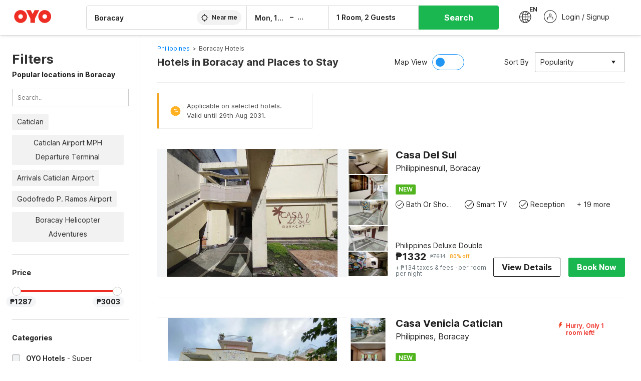

--- FILE ---
content_type: text/html; charset=utf-8
request_url: https://www.oyorooms.com/ph/hotels-in-boracay/
body_size: 36675
content:

    <!doctype html>
    <html lang="en" dir=ltr>
    <head>
      <meta charSet="utf-8" />
      <meta httpEquiv="x-ua-compatible" content="ie=edge; chrome=1" />
      <meta name="google-site-verification" content="lCkLu-7S0Eb5LOgDgmoWxSWzbopNfzKW01ZEe3ldsOc" />
      <script type="text/javascript">
      	window.renderingSource='server'
        var host = window.location.hostname;
        if (!String.prototype.endsWith) {
	        String.prototype.endsWith = function(search, this_len) {
		        if (this_len === undefined || this_len > this.length) {
			        this_len = this.length;
		        }
	      	  return this.substring(this_len - search.length, this_len) === search;
	        };
        }
        // if (! (host.endsWith("oyorooms.com") || host.endsWith("oyorooms.ms") || host.endsWith("oyohotels.co.jp") || host.endsWith("hotelesoyo.com") || host.endsWith("oyohotels.com") || host.endsWith("belvilla.co.in") || host.endsWith("oyorooms.io")) && host.indexOf('localhost') < 0){
        //   window.location.href="https://www.oyorooms.com";
        // }
      </script>
      <meta httpEquiv="content-language" content="en-IN" />
      <meta name="viewport" content="width=device-width, initial-scale=1.0, user-scalable=0, minimum-scale=1.0" />
      
      <meta name="full-screen" content="yes" />

      <meta name="theme-color" content="#F5F5F5" />
      <link rel="manifest" href="/manifest.json" />
      <link rel="alternate" href="android-app://com.oyo.consumer/https/www.oyorooms.com/" />
      <meta name="google" content="notranslate" />

      <meta name="apple-mobile-web-app-capable" content="yes">
      <meta name="mobile-web-app-capable" content="yes">


      <link rel="dns-prefetch" href="https://fonts.googleapis.com">
      <link rel="dns-prefetch" href="https://fonts.gstatic.com" crossorigin>
      <link rel="dns-prefetch" href="https://assets.oyoroomscdn.com" />
      <link rel="dns-prefetch" href="https://images.oyoroomscdn.com" />
      <link rel="dns-prefetch" href="https://www.google-analytics.com" />
      <link rel="preconnect" href="https://assets.oyoroomscdn.com" />
      <link rel="preconnect" href="https://images.oyoroomscdn.com" />
      <link rel="preconnect" href="https://www.google-analytics.com" />
      <link rel="preconnect" href="https://fonts.googleapis.com">
      <link rel="preconnect" href="https://fonts.gstatic.com" crossorigin>
      <link href="https://fonts.googleapis.com/css2?family=Host+Grotesk:ital,wght@0,300..800;1,300..800&display=swap" rel="stylesheet">
      <link href=/assets/desktop/main.5e8707fa17bd48596880.css rel="stylesheet" type="text/css" />
      <link href=/assets/desktop/commoncss.d5cd9a49beed69b7e064.css rel="stylesheet" type="text/css" />
      <link href=/assets/desktop/listing.84c716fff37385a75923.css rel="stylesheet" type="text/css" />
      <script type="text/javascript">
          window.trackingId = "UA-52365165-1";
            window.user_id = undefined || '';
          (function(i,s,o,g,r,a,m){i['GoogleAnalyticsObject']=r;i[r]=i[r]||function(){
                      (i[r].q=i[r].q||[]).push(arguments)},i[r].l=1*new Date();a=s.createElement(o),
                  m=s.getElementsByTagName(o)[0];a.async=1;a.src=g;m.parentNode.insertBefore(a,m)
          })(window,document,'script','https://www.google-analytics.com/analytics.js','ga');
          ga('create', {
              userId : window.user_id || '',
              trackingId: window.trackingId,
              cookieDomain: 'auto',
              siteSpeedSampleRate: 30,
              useAmpClientId: true,
              cookieFlags: "SameSite=None; Secure"
          });
          ga('require','ec');
      </script>
      <script type="text/javascript"}>
          window.GaTrackingId = "G-589V9TZFMV";
          function loadGoogleTagManager() {
            var script = document.createElement('script');
            script.async = true;
            script.src = 'https://www.googletagmanager.com/gtag/js?id=G-589V9TZFMV';
            document.head.appendChild(script);
          }
          loadGoogleTagManager();
          window.dataLayer = window.dataLayer || [];
          function gtag(){dataLayer.push(arguments);}
          gtag('consent', 'default', {
            'ad_user_data': 'granted',
            'ad_personalization': 'granted',
            'ad_storage': 'granted',
            'analytics_storage': 'granted',
          });
          gtag('js', new Date());
          gtag('config',  window.GaTrackingId, {'allow_enhanced_conversions': true});
      </script>
      <script type="application/ld+json">
        {
          "@context": "https://schema.org/",
          "@type": "Organization",
          "name": "OYO Hotels",
          "url":"https://www.oyorooms.com/ph/",
          "logo":"https://www.oyorooms.com/favicon.ico",
          "sameAs":["https://www.facebook.com/oyorooms", "https://twitter.com/oyorooms", "https://www.pinterest.com/oyorooms/", "https://plus.google.com/u/0/116027434827284400729/posts"],
          "contactPoint":[{
            "@type":"ContactPoint",
            "telephone":"+63 282711818",
            "contactType":"customer service"
          }]
        }
      </script>
      <title data-react-helmet="true">Cheap Budget Hotels in Boracay, Philippines (From ₱1287)</title>
      <meta data-react-helmet="true" property="og:publisher" content="https://www.facebook.com/oyorooms"/><meta data-react-helmet="true" property="og:url" content="/ph/hotels-in-boracay/"/><meta data-react-helmet="true" property="fb:app_id" content="1576475359296300"/><meta data-react-helmet="true" name="twitter:card" content="app"/><meta data-react-helmet="true" name="twitter:app:country" content="in"/><meta data-react-helmet="true" name="twitter:text:title" content="OYO Rooms"/><meta data-react-helmet="true" name="twitter:image" content="https://assets.oyoroomscdn.com/pwa/icons/oyo-logo-120x120.jpg"/><meta data-react-helmet="true" name="description" content="Book best hotels to stay in Boracay, Philippines  in your budget from ₱1287/night and get the best rate guaranteed with free WiFi, parking &amp; more."/><meta data-react-helmet="true" name="keywords" content="OYO Rooms, OYO Hotels, OYO Inn, Budget Hotels, Guest House, Budget Hotels in South East Asia, Guest House in South East Asia, Cheap Hotels in South East Asia , Best Hotels in South East Asia, Budget Hotels in Philippines, Guest House in Philippines, Cheap Hotels in Philippines, Best Hotels in Philippines"/><meta data-react-helmet="true" property="og:title" content="Cheap Budget Hotels in Boracay, Philippines (From ₱1287)"/><meta data-react-helmet="true" property="og:description" content="Book best hotels to stay in Boracay, Philippines  in your budget from ₱1287/night and get the best rate guaranteed with free WiFi, parking &amp; more."/><meta data-react-helmet="true" name="twitter:title" content="Cheap Budget Hotels in Boracay, Philippines (From ₱1287)"/><meta data-react-helmet="true" name="twitter:description" content="Book best hotels to stay in Boracay, Philippines  in your budget from ₱1287/night and get the best rate guaranteed with free WiFi, parking &amp; more."/><meta data-react-helmet="true" property="og:site_name" content="OYO Rooms"/><meta data-react-helmet="true" property="og:image" content="https://images.oyoroomscdn.com/uploads/hotel_image/339720/jqrwjtasymrv.jpg"/><meta data-react-helmet="true" property="og:type" content="hotel"/><meta data-react-helmet="true" name="twitter:url" content="https://www.oyorooms.com/"/>
      <link data-react-helmet="true" rel="icon" href="/favicon.ico"/><link data-react-helmet="true" rel="icon" href="/favicon.ico" sizes="48x48" type="image/x-icon"/><link data-react-helmet="true" rel="apple-touch-icon" sizes="48x48" href="https://assets.oyoroomscdn.com/pwa/icons/oyo-logo-48x48.jpg"/><link data-react-helmet="true" rel="apple-touch-icon" sizes="76x76" href="https://assets.oyoroomscdn.com/pwa/icons/oyo-logo-76x76.jpg"/><link data-react-helmet="true" rel="apple-touch-icon" sizes="120x120" href="https://assets.oyoroomscdn.com/pwa/icons/oyo-logo-120x120.jpg"/><link data-react-helmet="true" rel="apple-touch-icon" sizes="152x152" href="https://assets.oyoroomscdn.com/pwa/icons/oyo-logo-152x152.jpg"/><link data-react-helmet="true" rel="canonical" href="https://www.oyorooms.com/ph/hotels-in-boracay/"/><link data-react-helmet="true" rel="amphtml" href="https://www.oyorooms.com/ph/hotels-in-boracay/"/>
      

      
          
          <link rel="preload" as="script" href="/assets/desktop/runtime.7416f9afe38e82d54113.js" />
          <link rel="preload" as="script" href="/assets/desktop/externalvendor.f057d76024c8ef6705d2.js" />
          <link rel="preload" as="script" href="/assets/desktop/common.8c7092ffa2e4edf78bcd.js" />
          <link rel="preload" as="script" href=/assets/desktop/commoncss.fed71782b4efcd643841.js />
          <link rel="preload" as="script" href="/assets/desktop/listing.14c542d4e6275f92749a.js" />
          <link rel="preload" as="script" href="/assets/desktop/main.fc4c06146b0554151b6e.js" />
      


      </head>
        <body itemscope itemtype="http://schema.org/WebPage">
        <script type="text/javascript">
            window.abExpConfig = {"sold":{"val":0,"v":1},"mww2":{"val":"1","v":"4"},"hbad":{"val":0,"v":1},"BnTc":{"val":0,"v":1},"near":{"val":0,"v":1},"ioab":{"val":"1","v":"2"},"mhdp":{"val":"1","v":"5"},"bcrp":{"val":"1","v":"5"},"pwbs":{"val":"1","v":"3"},"mwsb":{"val":0,"v":1},"slin":{"val":0,"v":1},"hsdm":{"val":"2","v":"2"},"lpex":{"val":0,"v":1},"lphv":{"val":0,"v":1},"dpcv":{"val":0,"v":1},"gmab":{"val":0,"v":1},"urhe":{"val":0,"v":1},"prdp":{"val":0,"v":1},"comp":{"val":"0","v":"5"},"sldw":{"val":0,"v":1},"mdab":{"val":0,"v":1},"nrmp":{"val":"1","v":"3"},"nhyw":{"val":0,"v":1},"wboi":{"val":0,"v":1},"sst":{"val":0,"v":1},"txwb":{"val":0,"v":1},"pod2":{"val":0,"v":1},"ppsi":{"val":0,"v":1},"gcer":{"val":0,"v":1},"recs":{"val":"1","v":"2"},"swhp":{"val":0,"v":1},"lvhm":{"val":"1","v":"3"},"gmbr":{"val":"1","v":"15"},"yolo":{"val":"1","v":"6"},"rcta":{"val":"1","v":"3"},"cbot":{"val":"1","v":"5"},"otpv":{"val":"1","v":"7"},"trtr":{"val":0,"v":1},"lbhw":{"val":0,"v":1},"ndbp":{"val":"0","v":"3"},"mapu":{"val":"1","v":"3"},"nclc":{"val":0,"v":1},"dwsl":{"val":"1","v":"2"},"eopt":{"val":"1","v":"2"},"wizi":{"val":0,"v":1},"morr":{"val":"1","v":"2"},"yopb":{"val":"0","v":"3"},"TTP":{"val":"1","v":"4"},"Dweb":{"val":0,"v":1},"aimw":{"val":0,"v":1},"hdpn":{"val":"0","v":"5"},"web2":{"val":"0","v":"4"},"log2":{"val":0,"v":1},"spw1":{"val":0,"v":1},"strf":{"val":0,"v":1},"ugce":{"val":0,"v":1},"ltvr":{"val":0,"v":1},"hwiz":{"val":0,"v":1},"wizz":{"val":"1","v":"2"},"lpcp":{"val":"1","v":"3"},"clhp":{"val":"0","v":"6"},"prwt":{"val":0,"v":1},"cbhd":{"val":0,"v":1},"ins2":{"val":"0","v":"32"},"mcal":{"val":0,"v":1},"mhdc":{"val":"1","v":"5"},"lopo":{"val":"1","v":"3"},"ptax":{"val":"1","v":"2"},"iiat":{"val":0,"v":1},"pbnb":{"val":"0","v":"7"},"ror2":{"val":"1","v":"2"},"mbwe":{"val":0,"v":1},"mboe":{"val":0,"v":1},"ctry":{"val":0,"v":1},"mshd":{"val":0,"v":1},"sovb":{"val":0,"v":1},"ctrm":{"val":0,"v":1},"ofcr":{"val":0,"v":1},"qupi":{"val":0,"v":1},"iupi":{"val":0,"v":1},"nbi1":{"val":0,"v":1},"rwtg":{"val":"1","v":"4"},"stow":{"val":"1","v":"2"},"imtg":{"val":0,"v":1},"ptpa":{"val":0,"v":1},"ormp":{"val":0,"v":1},"pbre":{"val":0,"v":1},"llat":{"val":"0","v":"4"},"ros1":{"val":"3","v":"3"}};

            // SW-INSTALLATION
            (function() {
              if ('serviceWorker' in navigator ) {
                  window.addEventListener('load', function(){
                    navigator.serviceWorker.register("/service-worker-desktop.js",{scope: "/"});
                  });
              }
          })();
        </script>
        <div id="root" style="height:100vh;"><style data-emotion-c="1acbpvw r9lts4 g49e0i 1iupfd9 s2hsb0 162c9d0 8ijf8a p2g0oj jj695s 1x32axc xotlao 1t05q14 mk5v0g zi3trd bxjamc g7fw8n ml1sc2 gcjisk qwx4r">@-webkit-keyframes animation-1acbpvw{0%{opacity:0;}100%{opacity:1;}}@keyframes animation-1acbpvw{0%{opacity:0;}100%{opacity:1;}}@-webkit-keyframes animation-r9lts4{0%{background-position:-350px 0;}100%{background-position:350px 0;}}@keyframes animation-r9lts4{0%{background-position:-350px 0;}100%{background-position:350px 0;}}@-webkit-keyframes animation-g49e0i{from{-webkit-transform:translate3d(0,-100 %,0);-ms-transform:translate3d(0,-100 %,0);transform:translate3d(0,-100 %,0);visibility:visible;}to{-webkit-transform:translate3d(0,0,0);-ms-transform:translate3d(0,0,0);transform:translate3d(0,0,0);}}@keyframes animation-g49e0i{from{-webkit-transform:translate3d(0,-100 %,0);-ms-transform:translate3d(0,-100 %,0);transform:translate3d(0,-100 %,0);visibility:visible;}to{-webkit-transform:translate3d(0,0,0);-ms-transform:translate3d(0,0,0);transform:translate3d(0,0,0);}}@-webkit-keyframes animation-1iupfd9{from{-webkit-transform:translate3d(0,0,0);-ms-transform:translate3d(0,0,0);transform:translate3d(0,0,0);}to{visibility:hidden;-webkit-transform:translate3d(0,-100 %,0);-ms-transform:translate3d(0,-100 %,0);transform:translate3d(0,-100 %,0);}}@keyframes animation-1iupfd9{from{-webkit-transform:translate3d(0,0,0);-ms-transform:translate3d(0,0,0);transform:translate3d(0,0,0);}to{visibility:hidden;-webkit-transform:translate3d(0,-100 %,0);-ms-transform:translate3d(0,-100 %,0);transform:translate3d(0,-100 %,0);}}@-webkit-keyframes animation-s2hsb0{from{-webkit-transform:translate3d(100 %,0,0);-ms-transform:translate3d(100 %,0,0);transform:translate3d(100 %,0,0);visibility:visible;}to{-webkit-transform:translate3d(0,0,0);-ms-transform:translate3d(0,0,0);transform:translate3d(0,0,0);}}@keyframes animation-s2hsb0{from{-webkit-transform:translate3d(100 %,0,0);-ms-transform:translate3d(100 %,0,0);transform:translate3d(100 %,0,0);visibility:visible;}to{-webkit-transform:translate3d(0,0,0);-ms-transform:translate3d(0,0,0);transform:translate3d(0,0,0);}}@-webkit-keyframes animation-162c9d0{from{-webkit-transform:translate3d(0,100 %,0);-ms-transform:translate3d(0,100 %,0);transform:translate3d(0,100 %,0);visibility:visible;}to{-webkit-transform:translate3d(0,0,0);-ms-transform:translate3d(0,0,0);transform:translate3d(0,0,0);}}@keyframes animation-162c9d0{from{-webkit-transform:translate3d(0,100 %,0);-ms-transform:translate3d(0,100 %,0);transform:translate3d(0,100 %,0);visibility:visible;}to{-webkit-transform:translate3d(0,0,0);-ms-transform:translate3d(0,0,0);transform:translate3d(0,0,0);}}@-webkit-keyframes animation-8ijf8a{from{-webkit-transform:translate3d(0,0,0);-ms-transform:translate3d(0,0,0);transform:translate3d(0,0,0);}to{visibility:hidden;-webkit-transform:translate3d(100 %,0,0);-ms-transform:translate3d(100 %,0,0);transform:translate3d(100 %,0,0);}}@keyframes animation-8ijf8a{from{-webkit-transform:translate3d(0,0,0);-ms-transform:translate3d(0,0,0);transform:translate3d(0,0,0);}to{visibility:hidden;-webkit-transform:translate3d(100 %,0,0);-ms-transform:translate3d(100 %,0,0);transform:translate3d(100 %,0,0);}}@-webkit-keyframes animation-p2g0oj{from{-webkit-transform:translate3d(0,0,0);-ms-transform:translate3d(0,0,0);transform:translate3d(0,0,0);opacity:0;}to{opacity:1;-webkit-transform:translate3d(0,100%,0);-ms-transform:translate3d(0,100%,0);transform:translate3d(0,100%,0);}}@keyframes animation-p2g0oj{from{-webkit-transform:translate3d(0,0,0);-ms-transform:translate3d(0,0,0);transform:translate3d(0,0,0);opacity:0;}to{opacity:1;-webkit-transform:translate3d(0,100%,0);-ms-transform:translate3d(0,100%,0);transform:translate3d(0,100%,0);}}@-webkit-keyframes animation-jj695s{0%{-webkit-transform:scale(1) translate3d(0,0,0);-ms-transform:scale(1) translate3d(0,0,0);transform:scale(1) translate3d(0,0,0);-webkit-transform-origin:50% 16%;-ms-transform-origin:50% 16%;transform-origin:50% 16%;}100%{-webkit-transform:scale(1.1) translate3d(-30px,0,0);-ms-transform:scale(1.1) translate3d(-30px,0,0);transform:scale(1.1) translate3d(-30px,0,0);-webkit-transform-origin:top;-ms-transform-origin:top;transform-origin:top;}}@keyframes animation-jj695s{0%{-webkit-transform:scale(1) translate3d(0,0,0);-ms-transform:scale(1) translate3d(0,0,0);transform:scale(1) translate3d(0,0,0);-webkit-transform-origin:50% 16%;-ms-transform-origin:50% 16%;transform-origin:50% 16%;}100%{-webkit-transform:scale(1.1) translate3d(-30px,0,0);-ms-transform:scale(1.1) translate3d(-30px,0,0);transform:scale(1.1) translate3d(-30px,0,0);-webkit-transform-origin:top;-ms-transform-origin:top;transform-origin:top;}}@-webkit-keyframes animation-1x32axc{from{stroke-dashoffset:var(--loader-var);}to{stroke-dashoffset:0px;}}@keyframes animation-1x32axc{from{stroke-dashoffset:var(--loader-var);}to{stroke-dashoffset:0px;}}@-webkit-keyframes animation-xotlao{0%,100%{-webkit-transform:rotate(0deg);-webkit-transform:rotate(0deg);-ms-transform:rotate(0deg);transform:rotate(0deg);}25%{-webkit-transform:rotate(-20deg);-webkit-transform:rotate(-20deg);-ms-transform:rotate(-20deg);transform:rotate(-20deg);}50%{-webkit-transform:rotate(20deg);-webkit-transform:rotate(20deg);-ms-transform:rotate(20deg);transform:rotate(20deg);}75%{-webkit-transform:rotate(-20deg);-webkit-transform:rotate(-20deg);-ms-transform:rotate(-20deg);transform:rotate(-20deg);}}@keyframes animation-xotlao{0%,100%{-webkit-transform:rotate(0deg);-webkit-transform:rotate(0deg);-ms-transform:rotate(0deg);transform:rotate(0deg);}25%{-webkit-transform:rotate(-20deg);-webkit-transform:rotate(-20deg);-ms-transform:rotate(-20deg);transform:rotate(-20deg);}50%{-webkit-transform:rotate(20deg);-webkit-transform:rotate(20deg);-ms-transform:rotate(20deg);transform:rotate(20deg);}75%{-webkit-transform:rotate(-20deg);-webkit-transform:rotate(-20deg);-ms-transform:rotate(-20deg);transform:rotate(-20deg);}}@-webkit-keyframes animation-1t05q14{0%{opacity:0;-webkit-transform:translateY(-20px);-ms-transform:translateY(-20px);transform:translateY(-20px);}100%{opacity:1;-webkit-transform:translateY(0);-ms-transform:translateY(0);transform:translateY(0);}}@keyframes animation-1t05q14{0%{opacity:0;-webkit-transform:translateY(-20px);-ms-transform:translateY(-20px);transform:translateY(-20px);}100%{opacity:1;-webkit-transform:translateY(0);-ms-transform:translateY(0);transform:translateY(0);}}@-webkit-keyframes animation-mk5v0g{from{-webkit-transform:translateY(-100%);-ms-transform:translateY(-100%);transform:translateY(-100%);}to{-webkit-transform:translateY(0%);-ms-transform:translateY(0%);transform:translateY(0%);}}@keyframes animation-mk5v0g{from{-webkit-transform:translateY(-100%);-ms-transform:translateY(-100%);transform:translateY(-100%);}to{-webkit-transform:translateY(0%);-ms-transform:translateY(0%);transform:translateY(0%);}}@-webkit-keyframes animation-zi3trd{0%,50%,100%{-webkit-transform:translateY(0);-ms-transform:translateY(0);transform:translateY(0);}25%,75%{-webkit-transform:translateY(-8px);-ms-transform:translateY(-8px);transform:translateY(-8px);}}@keyframes animation-zi3trd{0%,50%,100%{-webkit-transform:translateY(0);-ms-transform:translateY(0);transform:translateY(0);}25%,75%{-webkit-transform:translateY(-8px);-ms-transform:translateY(-8px);transform:translateY(-8px);}}@-webkit-keyframes animation-bxjamc{0%,100%{-webkit-transform:translate(0px,-3px) scaleY(1.2);-ms-transform:translate(0px,-3px) scaleY(1.2);transform:translate(0px,-3px) scaleY(1.2);}50%{-webkit-transform:translate(0px,1px) scaleY(0.9);-ms-transform:translate(0px,1px) scaleY(0.9);transform:translate(0px,1px) scaleY(0.9);}}@keyframes animation-bxjamc{0%,100%{-webkit-transform:translate(0px,-3px) scaleY(1.2);-ms-transform:translate(0px,-3px) scaleY(1.2);transform:translate(0px,-3px) scaleY(1.2);}50%{-webkit-transform:translate(0px,1px) scaleY(0.9);-ms-transform:translate(0px,1px) scaleY(0.9);transform:translate(0px,1px) scaleY(0.9);}}.slick-slider{position:relative;display:block;box-sizing:border-box;-webkit-touch-callout:none;-webkit-user-select:none;-khtml-user-select:none;-moz-user-select:none;-ms-user-select:none;-webkit-user-select:none;-moz-user-select:none;-ms-user-select:none;user-select:none;-ms-touch-action:pan-y;touch-action:pan-y;-webkit-tap-highlight-color:transparent;}.slick-list{position:relative;overflow:hidden;display:block;margin:0;padding:0;}.slick-list:focus{outline:none;}.slick-list.dragging{cursor:pointer;cursor:hand;}.slick-slider .slick-track,.slick-slider .slick-list{-webkit-transform:translate3d(0,0,0);-moz-transform:translate3d(0,0,0);-ms-transform:translate3d(0,0,0);-o-transform:translate3d(0,0,0);-webkit-transform:translate3d(0,0,0);-ms-transform:translate3d(0,0,0);transform:translate3d(0,0,0);}.slick-track{position:relative;left:0;top:0;display:block;margin-left:auto;margin-right:auto;}.slick-track:before,.slick-track:after{content:"";display:table;}.slick-track:after{clear:both;}.slick-loading .slick-track{visibility:hidden;}.slick-slide{float:left;height:100%;min-height:1px;display:none;}[dir="rtl"] .slick-slide{float:left;}.slick-slide img{display:block;}.slick-slide.slick-loading img{display:none;}.slick-slide.dragging img{pointer-events:none;}.slick-initialized .slick-slide{display:block;}.slick-loading .slick-slide{visibility:hidden;}.slick-vertical .slick-slide{display:block;height:auto;border:1px solid transparent;}.slick-arrow.slick-hidden{display:none;}.slick-prev,.slick-next{position:absolute;display:block;height:20px;width:20px;line-height:0;font-size:0;cursor:pointer;background:transparent;color:transparent;top:50%;-webkit-transform:translate(0,-50%);-ms-transform:translate(0,-50%);-webkit-transform:translate(0,-50%);-ms-transform:translate(0,-50%);transform:translate(0,-50%);padding:0;border:none;outline:none;width:48px;height:48px;box-shadow:0 7px 8px 0 rgba(0,0,0,0.35);background-color:#fff;border:none;z-index:2;border-radius:50%;opacity:1;-webkit-transition:.2s;transition:.2s;}.slick-prev:hover,.slick-next:hover,.slick-prev:focus,.slick-next:focus{outline:none;}.slick-prev:hover:before,.slick-next:hover:before,.slick-prev:focus:before,.slick-next:focus:before{opacity:1 !default;}.slick-prev.slick-disabled,.slick-next.slick-disabled{opacity:0;visibility:hidden;}.slick-prev.slick-disabled:before,.slick-next.slick-disabled:before{opacity:0.25!default;}.slick-prev:before,.slick-next:before{font-size:20px;line-height:1;color:black !default;-webkit-font-smoothing:antialiased;-moz-osx-font-smoothing:grayscale;}.slick-prev{left:-24px;}[dir="rtl"] .slick-prev{right:20px;}.slick-prev:before{content:'';-webkit-transform:rotate(180deg);-ms-transform:rotate(180deg);transform:rotate(180deg);background:url("[data-uri]");background-repeat:no-repeat;background-position:center;height:20px;margin-right:2px;line-height:0;display:-webkit-box;display:-webkit-flex;display:-ms-flexbox;display:flex;-webkit-box-pack:center;-webkit-justify-content:center;-ms-flex-pack:center;justify-content:center;-webkit-align-items:center;-webkit-box-align:center;-ms-flex-align:center;align-items:center;}[dir="rtl"] .slick-prev:before{content:'';background:url("[data-uri]");background-repeat:no-repeat;background-position:center;height:20px;margin-left:2px;line-height:0;display:-webkit-box;display:-webkit-flex;display:-ms-flexbox;display:flex;-webkit-box-pack:center;-webkit-justify-content:center;-ms-flex-pack:center;justify-content:center;-webkit-align-items:center;-webkit-box-align:center;-ms-flex-align:center;align-items:center;-webkit-transform:rotate(180deg);-ms-transform:rotate(180deg);transform:rotate(180deg);}.slick-next{right:-24px;}[dir="rtl"] .slick-next{left:20px;right:auto !important;}.slick-next:before{content:'';background:url("[data-uri]");background-repeat:no-repeat;background-position:center;height:20px;margin-left:2px;line-height:0;display:-webkit-box;display:-webkit-flex;display:-ms-flexbox;display:flex;-webkit-box-pack:center;-webkit-justify-content:center;-ms-flex-pack:center;justify-content:center;-webkit-align-items:center;-webkit-box-align:center;-ms-flex-align:center;align-items:center;}[dir="rtl"] .slick-next:before{content:'';-webkit-transform:rotate(0deg);-ms-transform:rotate(0deg);transform:rotate(0deg);background:url("[data-uri]");background-repeat:no-repeat;background-position:center;height:20px;margin-right:2px;line-height:0;display:-webkit-box;display:-webkit-flex;display:-ms-flexbox;display:flex;-webkit-box-pack:center;-webkit-justify-content:center;-ms-flex-pack:center;justify-content:center;-webkit-align-items:center;-webkit-box-align:center;-ms-flex-align:center;align-items:center;}.slick-dotted.slick-slider{margin-bottom:30px;}.slick-dots{position:absolute;bottom:-25px;list-style:none;display:block;text-align:center;padding:0;margin:0;width:100%;}.slick-dots li{position:relative;display:inline-block;height:20px;width:20px;margin:0 5px;padding:0;cursor:pointer;}.slick-dots li button{border:0;background:transparent;display:block;height:20px;width:20px;outline:none;line-height:0;font-size:0;color:transparent;padding:5px;cursor:pointer;}.slick-dots li button:hover,.slick-dots li button:focus{outline:none;}.slick-dots li button:hover:before,.slick-dots li button:focus:before{opacity:1 !default;}.slick-dots li button:before{position:absolute;top:0;left:0;content:"\0o2022" !default;width:20px;height:20px;font-size:6px !default;line-height:20px;text-align:center;color:black !default;opacity:0.25!default;-webkit-font-smoothing:antialiased;-moz-osx-font-smoothing:grayscale;}.slick-dots li.slick-active button:before{color:black !default;opacity:0.75 !default;}.slick-list{height:100%;}.slick-slide *{outline:none;}.slick-slider *{-webkit-backface-visibility:hidden;-moz-backface-visibility:hidden;-ms-backface-visibility:hidden;-webkit-backface-visibility:hidden;backface-visibility:hidden;}.slick-animatedSlideshow .slick-prev,.slick-animatedSlideshow .slick-next{-webkit-transition:all 0.3s ease;transition:all 0.3s ease;visibility:hidden;background-color:transparentize(#000000,0.7);}.slick-animatedSlideshow .slick-prev:hover,.slick-animatedSlideshow .slick-next:hover{background-color:transparentize(#000000,0.46);}.slick-animatedSlideshow .slick-next{right:-44px;}.slick-animatedSlideshow .slick-next:before{content:'';background:url("[data-uri]");background-repeat:no-repeat;background-position:center;height:20px;}.slick-animatedSlideshow .slick-prev{left:-44px;}.slick-animatedSlideshow .slick-prev:before{content:'';background:url("[data-uri]");background-repeat:no-repeat;background-position:center;height:20px;}.slick-animatedSlideshow:hover .slick-prev{visibility:visible;left:20px;}.slick-animatedSlideshow:hover .slick-next{visibility:visible;right:20px;}.slick-animatedSlideshow--persistArrows .slick-prev{visibility:visible;left:20px;}.slick-animatedSlideshow--persistArrows .slick-next{visibility:visible;right:20px !important;}.slick-animatedSlideshow .slick-dots{bottom:25px;right:20px;width:auto;}.slick-animatedSlideshow .slick-dots li{margin:0;}.slick-animatedSlideshow .slick-dots li button:before{font-size:22px;color:#fff;opacity:0.5;-webkit-transition:all 0.5s ease;transition:all 0.5s ease;}.slick-animatedSlideshow .slick-dots li.slick-active button:before{font-size:26px;top:-1px;color:#fff;opacity:1;}.slick-dataSlideshow .slick-prev,.slick-dataSlideshow .slick-next{top:calc(100% + 65px);height:32px;width:32px;}.slick-dataSlideshow .slick-prev{left:calc(100% - 80px);}.slick-dataSlideshow .slick-next{right:0;}.slickCompactArrows .slick-prev,.slickCompactArrows .slick-next{box-shadow:0 2px 8px 0 rgba(0,0,0,0.12);height:32px;width:32px;}.slick-vibrantControls .slick-next,.slick-vibrantControls .slick-prev{background:#f88881;height:64px;width:64px;box-shadow:0 7px 8px 0 rgba(0,0,0,.2);opacity:1;-webkit-transition:0.2s;transition:0.2s;}.slick-vibrantControls .slick-next:hover,.slick-vibrantControls .slick-prev:hover{background:#ee2e24;}.slick-vibrantControls .slick-next:before,.slick-vibrantControls .slick-prev:before{content:'';background:url("[data-uri]");background-repeat:no-repeat;background-position:center;height:30px;}.slick-vibrantControls .slick-prev:before{-webkit-transform:rotate(180deg);-ms-transform:rotate(180deg);transform:rotate(180deg);}.slick-lightboxControls .slick-next,.slick-lightboxControls .slick-prev{background:transparent;height:64px;width:64px;box-shadow:none;opacity:1;-webkit-transition:0.2s;transition:0.2s;}.slick-lightboxControls .slick-next:before,.slick-lightboxControls .slick-prev:before{content:'';background:url("[data-uri]");background-repeat:no-repeat;background-position:center;height:40px;}.slick-lightboxControls .slick-prev:before{-webkit-transform:rotate(180deg);-ms-transform:rotate(180deg);transform:rotate(180deg);}.slick-lightboxControls .slick-disabled{visibility:visible;cursor:default;}.slick-lightboxControls .slick-disabled:before{opacity:0.3;}.slick-lightboxControls--compact .slick-next:before,.slick-lightboxControls--compact .slick-prev:before{background:url("[data-uri]");background-repeat:no-repeat;background-position:center;height:30px;}.slickCompactArrows .slick-prev,.slickCompactArrows .slick-next{box-shadow:0 2px 8px 0 rgba(0,0,0,0.12);height:32px;width:32px;}@-webkit-keyframes animation-ml1sc2{0%{opacity:0;}100%{opacity:1;}}@keyframes animation-ml1sc2{0%{opacity:0;}100%{opacity:1;}}@-webkit-keyframes animation-gcjisk{100%{-webkit-transform:translateX(-50%);-ms-transform:translateX(-50%);transform:translateX(-50%);}}@keyframes animation-gcjisk{100%{-webkit-transform:translateX(-50%);-ms-transform:translateX(-50%);transform:translateX(-50%);}}@-webkit-keyframes animation-qwx4r{0%{opacity:0;}5%{opacity:0;-webkit-transform:translateY(-50px);-ms-transform:translateY(-50px);transform:translateY(-50px);}10%{opacity:1;-webkit-transform:translateY(0px);-ms-transform:translateY(0px);transform:translateY(0px);}25%{opacity:1;-webkit-transform:translateY(0px);-ms-transform:translateY(0px);transform:translateY(0px);}30%{opacity:0;-webkit-transform:translateY(50px);-ms-transform:translateY(50px);transform:translateY(50px);}80%{opacity:0;}100%{opacity:0;}}@keyframes animation-qwx4r{0%{opacity:0;}5%{opacity:0;-webkit-transform:translateY(-50px);-ms-transform:translateY(-50px);transform:translateY(-50px);}10%{opacity:1;-webkit-transform:translateY(0px);-ms-transform:translateY(0px);transform:translateY(0px);}25%{opacity:1;-webkit-transform:translateY(0px);-ms-transform:translateY(0px);transform:translateY(0px);}30%{opacity:0;-webkit-transform:translateY(50px);-ms-transform:translateY(50px);transform:translateY(50px);}80%{opacity:0;}100%{opacity:0;}}</style><div class="layout__container"><div style="top: 0px; left: 0px; position: absolute; height: 0px; width: 0px;"><svg xmlns="http://www.w3.org/2000/svg" width="0" height="0"><symbol id="logo" viewBox="0 0 53 20"><path d="M44.584 19.15c5.034 0 9.13-4.123 9.13-9.19 0-5.07-4.096-9.19-9.13-9.19-5.035 0-9.13 4.12-9.13 9.19 0 5.067 4.095 9.19 9.13 9.19zm0-12.467c1.794 0 3.255 1.47 3.255 3.276 0 1.806-1.462 3.274-3.256 3.274-1.795 0-3.254-1.468-3.254-3.275 0-1.808 1.46-3.277 3.254-3.277zM10.138 19.15c5.034 0 9.13-4.123 9.13-9.19 0-5.07-4.096-9.19-9.13-9.19-5.033 0-9.13 4.12-9.13 9.19 0 5.067 4.097 9.19 9.13 9.19zm0-12.467c1.795 0 3.255 1.47 3.255 3.276 0 1.806-1.46 3.274-3.255 3.274-1.794 0-3.253-1.468-3.253-3.275 0-1.808 1.46-3.277 3.253-3.277zm17.218-.207L24.553.89H17.99l6.13 12.22v5.753h6.473V13.11L36.723.89h-6.566l-2.8 5.586z"></path></symbol></svg></div><div style="position: absolute; top: 0px; left: 0px; width: 0px; height: 0px;"></div><style data-emotion-c="r9c3xt">.c-r9c3xt{width:100%;min-height:100vh;background:#fff;}</style><div class="c-r9c3xt"><div><div class="listing"><div class="oyo-row oyo-row--no-spacing headerSticky"><div class="oyo-cell headerSticky__leftHeader"><style data-emotion-c="nn640c">.c-nn640c{-webkit-text-decoration:none;text-decoration:none;color:inherit;}</style><a class="c-nn640c headerSticky__logoWrapper" href="/ph/"><svg class="headerSticky__logo"><use xlink:href="#logo"></use></svg></a></div><div class="oyo-cell headerSticky__rightHeader"><div class="oyo-row oyo-row--no-spacing headerSearchWidget "><div class="headerSearchWidget__comp headerSearchWidget__autoComplete"><div class="oyo-row oyo-row--no-spacing autoCompleteDesktop
          autoCompleteDesktop--header
          
        "><div class="oyo-cell oyo-cell--12-col oyo-cell--8-col-tablet oyo-cell--4-col-phone"><form class="autoCompleteDesktop__searchContainer"><input id="autoComplete__header" type="text" placeholder="Search by city, hotel, or neighborhood" value="Boracay" autoComplete="off" required class="autoCompleteDesktop__searchBox
              autoCompleteDesktop__searchBox--header
              autoCompleteDesktop__searchBox--nearbyVisible" /><div class="autoCompleteDesktop__nearbyComponentWrapper"><div class="nearbyComponent ripple"><span class="nearbyComponent__iconWrapper"><svg class="nearbyComponent__icon"><use xlink:href="#crosshair-icon"></use></svg></span><span class="d-text12 is-fontBold nearbyComponent__text">Near me</span></div></div><span></span></form></div><span></span></div></div><div class="headerSearchWidget__comp headerSearchWidget__dateRangePicker "><div class="oyo-row oyo-row--no-spacing u-h100 u-justifySpaceBetween u-alignItemsCenter headerDatePicker"><div class="oyo-cell oyo-cell--12-col oyo-cell--8-col-tablet oyo-cell--4-col-phone d-text14 headerDatePicker__checkInOut u-textEllipsis"><span class="headerDatePicker__date u-textEllipsis">Mon, 19 Jan</span><span class="headerDatePicker__arrowWrapper">–</span><span class="headerDatePicker__date u-textEllipsis">Tue, 20 Jan</span></div><span></span></div></div><div class="headerSearchWidget__comp headerSearchWidget__guestRoomPicker "><div class="oyo-row oyo-row--no-spacing u-h100 u-justifyCenter u-alignItemsCenter headerGuestRoomPicker"><div class="oyo-cell oyo-cell--12-col oyo-cell--8-col-tablet oyo-cell--4-col-phone d-text14 u-textEllipsis headerGuestRoomPicker__guestRoomCount">1 Room, 2 Guests</div><span></span></div></div><div class="headerSearchWidget__comp headerSearchWidget__search"><button class="u-textCenter searchButton searchButton--header">Search</button></div></div><div class="headerSticky__menu"><style data-emotion-c="nkc0zw">.c-nkc0zw{display:-webkit-box;display:-webkit-flex;display:-ms-flexbox;display:flex;position:relative;-webkit-align-items:center;-webkit-box-align:center;-ms-flex-align:center;align-items:center;outline:none;cursor:pointer;padding-left:8px;}</style><div headerPrimary__rightHeader tabIndex="-1" class="c-nkc0zw"><style data-emotion-c="19zgl86">.c-19zgl86{text-transform:uppercase;position:absolute;top:-10px;right:-12px;font-weight:600;font-size:12px;}</style><div class="c-19zgl86">en</div></div><div class="sideMenuAuthButton
          
          
          sideMenuAuthButton--headerSecondary"><div class="sideMenuAuthButton__btnWrap"><div class="sideMenuAuthButton__iconWrapper sideMenuAuthButton__iconWrapper--hollow"><svg><use xlink:href="#account-circle-hollow"></use></svg></div><div class="sideMenuAuthButton__contentWrapper"><div class="sideMenuAuthButton__text">Login / Signup</div></div></div></div></div></div></div><div class="listing__topSection"><aside class="sidebar"><div class="sidebar__header"><div class="filters__heading"><span>Filters</span></div></div><div class="filters"><div class="filters__wrapper"><div class="filters__item"><section><h4>Popular locations in Boracay</h4><div><div class="autocomplete__wrapper undefined"><input type="text" placeholder="Search.." value class="autocomplete__input filter__input" /></div></div><div class="TileGroup"><div class="TileGroupWrapper"><a class="c-nn640c" href="/ph/hotels-in-caticlan-boracay/"><div class="Tile  ">Caticlan</div></a><a class="c-nn640c" href="/ph/hotels-in-caticlan-airport-mph-departure-terminal-boracay/"><div class="Tile  ">Caticlan Airport MPH Departure Terminal</div></a><a class="c-nn640c" href="/ph/hotels-in-arrivals-caticlan-airport-boracay/"><div class="Tile  ">Arrivals Caticlan Airport</div></a><a class="c-nn640c" href="/ph/hotels-in-godofredo-p.-ramos-airport-boracay/"><div class="Tile  ">Godofredo P. Ramos Airport</div></a><a class="c-nn640c" href="/ph/hotels-in-boracay-helicopter-adventures-boracay/"><div class="Tile  ">Boracay Helicopter Adventures</div></a></div></div></section></div></div><div class="filters__wrapper"><div class="filters__item"><div class="rangepicker"><h4>Price</h4><div aria-disabled="false" class="input-range"><span class="input-range__label input-range__label--min"><span class="input-range__label-container">₱1287</span></span><div class="input-range__track input-range__track--background"><div style="left: 0%; width: 100%;" class="input-range__track input-range__track--active"></div><span style="position: absolute; left: 0%;" class="input-range__slider-container"><span class="input-range__label input-range__label--value"><span class="input-range__label-container">₱1287</span></span><div aria-valuemax="3003" aria-valuemin="1287" aria-valuenow="1287" draggable="false" role="slider" tabIndex="0" class="input-range__slider"></div></span><span style="position: absolute; left: 100%;" class="input-range__slider-container"><span class="input-range__label input-range__label--value"><span class="input-range__label-container">₱3003</span></span><div aria-valuemax="3003" aria-valuemin="1287" aria-valuenow="3003" draggable="false" role="slider" tabIndex="0" class="input-range__slider"></div></span></div><span class="input-range__label input-range__label--max"><span class="input-range__label-container">₱3003</span></span></div></div></div></div><div class="filters__wrapper"><div class="filters__item"><div class="checkBoxGroup"><h4>Categories</h4><a class="c-nn640c" href="/ph/oyo-hotels-hotels-in-boracay/"><label HtmlFor="oyohotels" class="checkbox  "><input id="oyohotels" name="oyohotels" description="Super affordable stays with essential amenities" priority="1.7976931348623157E308" label="[object Object]" data-state="[object Object]" url="/ph/oyo-hotels-hotels-in-boracay/" excludeQuery extraProps="[object Object]" class=" " type="checkbox" /><div class="checkbox__label"><span><span class="is-fontBold">OYO Hotels</span> - Super affordable stays with essential amenities</span></div></label></a></div></div></div><div class="filters__wrapper"><div class="filters__item"><div class="checkBoxGroup"><h4>Accomodation Type</h4><a class="c-nn640c" href="/ph/hotels-in-boracay/"><label HtmlFor="0" class="checkbox  "><input id="0" name="0" label="Hotel" data-state="Hotel" url="/ph/hotels-in-boracay/" excludeQuery extraProps="[object Object]" class=" " type="checkbox" /><div class="checkbox__label">Hotel</div></label></a></div></div></div><div class="filters__wrapper"><div class="filters__item"><div class="checkBoxGroup"><h4>Hotel Facilities</h4><a rel="nofollow" class="c-nn640c" href="/ph/hotels-in-boracay/with-geyser/"><label HtmlFor="36" class="checkbox  "><input id="36" name="36" icon_id="20" isNofollow label="Geyser" data-state="Geyser" url="/ph/hotels-in-boracay/with-geyser/" excludeQuery extraProps="[object Object]" class=" " type="checkbox" /><div class="checkbox__label">Geyser</div></label></a><a rel="nofollow" class="c-nn640c" href="/ph/hotels-in-boracay/with-refrigerator/"><label HtmlFor="70" class="checkbox  "><input id="70" name="70" icon_id="150" isNofollow label="Refrigerator" data-state="Refrigerator" url="/ph/hotels-in-boracay/with-refrigerator/" excludeQuery extraProps="[object Object]" class=" " type="checkbox" /><div class="checkbox__label">Refrigerator</div></label></a><a rel="nofollow" class="c-nn640c" href="/ph/hotels-in-boracay/with-mini-fridge/"><label HtmlFor="38" class="checkbox  "><input id="38" name="38" icon_id="79" isNofollow label="Mini Fridge" data-state="Mini Fridge" url="/ph/hotels-in-boracay/with-mini-fridge/" excludeQuery extraProps="[object Object]" class=" " type="checkbox" /><div class="checkbox__label">Mini Fridge</div></label></a><a rel="nofollow" class="c-nn640c" href="/ph/hotels-in-boracay/with-tv/"><label HtmlFor="39" class="checkbox  "><input id="39" name="39" icon_id="76" isNofollow label="TV" data-state="TV" url="/ph/hotels-in-boracay/with-tv/" excludeQuery extraProps="[object Object]" class=" " type="checkbox" /><div class="checkbox__label">TV</div></label></a><a rel="nofollow" class="c-nn640c" href="/ph/hotels-in-boracay/with-hair-dryer/"><label HtmlFor="40" class="checkbox  "><input id="40" name="40" icon_id="83" isNofollow label="Hair Dryer" data-state="Hair Dryer" url="/ph/hotels-in-boracay/with-hair-dryer/" excludeQuery extraProps="[object Object]" class=" " type="checkbox" /><div class="checkbox__label">Hair Dryer</div></label></a><a rel="nofollow" class="c-nn640c" href="/ph/hotels-in-boracay/with-seating-area/"><style data-emotion-c="1hyfx7x">.c-1hyfx7x{display:none;}</style><label HtmlFor="11" class="checkbox c-1hyfx7x"><input id="11" name="11" icon_id="143" isNofollow label="Seating area" data-state="Seating area" url="/ph/hotels-in-boracay/with-seating-area/" excludeQuery extraProps="[object Object]" class="c-1hyfx7x" type="checkbox" /><div class="checkbox__label">Seating area</div></label></a><a rel="nofollow" class="c-nn640c" href="/ph/hotels-in-boracay/with-in-house-restaurant/"><label HtmlFor="43" class="checkbox c-1hyfx7x"><input id="43" name="43" icon_id="80" isNofollow label="In-house Restaurant" data-state="In-house Restaurant" url="/ph/hotels-in-boracay/with-in-house-restaurant/" excludeQuery extraProps="[object Object]" class="c-1hyfx7x" type="checkbox" /><div class="checkbox__label">In-house Restaurant</div></label></a><a rel="nofollow" class="c-nn640c" href="/ph/hotels-in-boracay/with-ac/"><label HtmlFor="13" class="checkbox c-1hyfx7x"><input id="13" name="13" icon_id="13" isNofollow label="AC" data-state="AC" url="/ph/hotels-in-boracay/with-ac/" excludeQuery extraProps="[object Object]" class="c-1hyfx7x" type="checkbox" /><div class="checkbox__label">AC</div></label></a><a rel="nofollow" class="c-nn640c" href="/ph/hotels-in-boracay/with-washroom/"><label HtmlFor="142" class="checkbox c-1hyfx7x"><input id="142" name="142" icon_id="447" isNofollow label="Washroom" data-state="Washroom" url="/ph/hotels-in-boracay/with-washroom/" excludeQuery extraProps="[object Object]" class="c-1hyfx7x" type="checkbox" /><div class="checkbox__label">Washroom</div></label></a><a rel="nofollow" class="c-nn640c" href="/ph/hotels-in-boracay/with-24-7-check-in/"><label HtmlFor="15" class="checkbox c-1hyfx7x"><input id="15" name="15" icon_id="343" isNofollow label="24/7 check-in" data-state="24/7 check-in" url="/ph/hotels-in-boracay/with-24-7-check-in/" excludeQuery extraProps="[object Object]" class="c-1hyfx7x" type="checkbox" /><div class="checkbox__label">24/7 check-in</div></label></a><a rel="nofollow" class="c-nn640c" href="/ph/hotels-in-boracay/with-free-wifi/"><label HtmlFor="53" class="checkbox c-1hyfx7x"><input id="53" name="53" icon_id="3" isNofollow label="Free Wifi" data-state="Free Wifi" url="/ph/hotels-in-boracay/with-free-wifi/" excludeQuery extraProps="[object Object]" class="c-1hyfx7x" type="checkbox" /><div class="checkbox__label">Free Wifi</div></label></a><a rel="nofollow" class="c-nn640c" href="/ph/hotels-in-boracay/with-attached-washroom/"><label HtmlFor="183" class="checkbox c-1hyfx7x"><input id="183" name="183" icon_id="170" isNofollow label="Attached Washroom" data-state="Attached Washroom" url="/ph/hotels-in-boracay/with-attached-washroom/" excludeQuery extraProps="[object Object]" class="c-1hyfx7x" type="checkbox" /><div class="checkbox__label">Attached Washroom</div></label></a><a rel="nofollow" class="c-nn640c" href="/ph/hotels-in-boracay/with-queen-sized-bed/"><label HtmlFor="155" class="checkbox c-1hyfx7x"><input id="155" name="155" icon_id="148" isNofollow label="Queen Sized Bed" data-state="Queen Sized Bed" url="/ph/hotels-in-boracay/with-queen-sized-bed/" excludeQuery extraProps="[object Object]" class="c-1hyfx7x" type="checkbox" /><div class="checkbox__label">Queen Sized Bed</div></label></a><a rel="nofollow" class="c-nn640c" href="/ph/hotels-in-boracay/with-twin-single-bed/"><label HtmlFor="159" class="checkbox c-1hyfx7x"><input id="159" name="159" icon_id="149" isNofollow label="Twin Single Bed" data-state="Twin Single Bed" url="/ph/hotels-in-boracay/with-twin-single-bed/" excludeQuery extraProps="[object Object]" class="c-1hyfx7x" type="checkbox" /><div class="checkbox__label">Twin Single Bed</div></label></a><span tabIndex="0" role="button" class="checkBoxGroup__viewMore">+ View More</span></div></div></div><div class="filters__wrapper"><div class="filters__item"><div class="checkBoxGroup"><h4>Check-in features</h4><label HtmlFor="postpaid_allowed" class="checkbox  "><input id="postpaid_allowed" name="postpaid_allowed" label="Pay at Hotel" data-state="Pay at Hotel" excludeQuery extraProps="[object Object]" class=" " type="checkbox" /><div class="checkbox__label">Pay at Hotel</div></label></div></div></div></div></aside><section class="listing__content"><div class="listing__contentWrapper"><div class="ListingContentHeader"><div itemScope itemType="http://schema.org/BreadcrumbList" class="Breadcrumbs"><div class="Breadcrumbs__item"><span itemProp="itemListElement" itemScope itemType="http://schema.org/ListItem"><a href="/ph/" itemProp="item" itemType="https://schema.org/Thing" class="Breadcrumbs__item--label"> <meta itemProp="name" content="philippines" /><meta itemProp="position" content="1" />philippines</a></span><span class="Breadcrumbs__item--arrow">&gt;</span></div><div class="Breadcrumbs__item"><span class="Breadcrumbs__item--label">boracay Hotels</span></div></div><div class="ListingContentHeader__heading"><span><h1 class="ListingContentHeader__h1">Hotels in Boracay and Places to Stay</h1></span><div class="ListingContentHeader__mapToggle"><span class="ListingContentHeader__mapToggle--label">Map View</span><label class="ToggleButton"><input type="checkbox" name="test" class="ToggleButton__input" /><span class="ToggleButton__sliderRound"></span></label></div><div><div class="dropdown"><span class="dropdown__label">Sort By</span><span tabIndex="-1" class="dropdown__select">Popularity<ul class="dropdown__list"><li class="dropdown__item"><span>Popularity  </span></li><li class="dropdown__item"><span>Guest Ratings  </span></li><li class="dropdown__item"><span>Price Low to High  </span></li><li class="dropdown__item"><span>Price High to Low  </span></li></ul></span></div></div></div><div class="ListingContentHeader__divider"></div><div class="listingBanners"><div class="listingBanners__section"><div class="listingBanners__card listingBanners__couponWrapper"><div class="listingBanners__couponWrapper--icon"></div><div class="listingBanners__couponWrapper--text"><span>Applicable on selected hotels. Valid until 29th Aug 2031.</span></div></div></div></div></div><div class="oyo-row oyo-row--no-spacing ListingHotelCardWrapper"><div class="oyo-cell--12-col oyo-cell--8-col-tablet oyo-cell--4-col-phone"><div class="oyo-row oyo-row--no-spacing hotelCardListing"><div class="hotelCardListing__imgCardWrapper"><div class="oyo-row oyo-row--no-spacing listingImageCard"><div class="oyo-cell--10-col listingImageCard__carousel"><div dir="ltr" class="slick-slider slick-fadeinSlideshow slick-initialized"><button type="button" data-role="none" style="display: block;" class="slick-arrow slick-prev"> Previous</button><div class="slick-list"><div style="width: 3700%; left: -100%;" class="slick-track"><div data-index="-1" tabIndex="-1" aria-hidden="true" style="width: 2.7027027027027026%;" class="slick-slide slick-cloned"></div><div data-index="0" tabIndex="-1" aria-hidden="false" style="outline: none; width: 2.7027027027027026%;" class="slick-slide slick-active slick-current"><div><style data-emotion-c="ahj8kj">.c-ahj8kj{color:rgba(0,0,0,0.54);background:#f3f5f7;height:100%;width:100%;background:#f3f5f7;-webkit-animation:none;animation:none;position:relative;z-index:0;}.c-ahj8kj:after{content:'';position:absolute;height:100%;width:100%;top:0;left:0;background:url(https://assets.oyoroomscdn.com/pwa/images/image-icon-v2.png) no-repeat center center transparent;-webkit-animation:none;animation:none;z-index:-1;}</style><div class="c-ahj8kj"><style data-emotion-c="1xv0w1q">.c-1xv0w1q{width:100%;height:100%;vertical-align:middle;object-fit:contain;}</style><img alt="Casa Del Sul" loading="auto" importance="auto" src="https://images.oyoroomscdn.com/uploads/hotel_image/339720/medium/jqrwjtasymrv.jpg" placeholderType="hotel" contain="true" itemprop="image" class="listingImageCard__carousel__imgWrapper listingImageCard__carouselImg c-1xv0w1q" tabIndex="-1" style="width: 100%; display: inline-block;" /></div></div></div><div data-index="1" tabIndex="-1" aria-hidden="true" style="outline: none; width: 2.7027027027027026%;" class="slick-slide"></div><div data-index="2" tabIndex="-1" aria-hidden="true" style="outline: none; width: 2.7027027027027026%;" class="slick-slide"></div><div data-index="3" tabIndex="-1" aria-hidden="true" style="outline: none; width: 2.7027027027027026%;" class="slick-slide"></div><div data-index="4" tabIndex="-1" aria-hidden="true" style="outline: none; width: 2.7027027027027026%;" class="slick-slide"></div><div data-index="5" tabIndex="-1" aria-hidden="true" style="outline: none; width: 2.7027027027027026%;" class="slick-slide"></div><div data-index="6" tabIndex="-1" aria-hidden="true" style="outline: none; width: 2.7027027027027026%;" class="slick-slide"></div><div data-index="7" tabIndex="-1" aria-hidden="true" style="outline: none; width: 2.7027027027027026%;" class="slick-slide"></div><div data-index="8" tabIndex="-1" aria-hidden="true" style="outline: none; width: 2.7027027027027026%;" class="slick-slide"></div><div data-index="9" tabIndex="-1" aria-hidden="true" style="outline: none; width: 2.7027027027027026%;" class="slick-slide"></div><div data-index="10" tabIndex="-1" aria-hidden="true" style="outline: none; width: 2.7027027027027026%;" class="slick-slide"></div><div data-index="11" tabIndex="-1" aria-hidden="true" style="outline: none; width: 2.7027027027027026%;" class="slick-slide"></div><div data-index="12" tabIndex="-1" aria-hidden="true" style="outline: none; width: 2.7027027027027026%;" class="slick-slide"></div><div data-index="13" tabIndex="-1" aria-hidden="true" style="outline: none; width: 2.7027027027027026%;" class="slick-slide"></div><div data-index="14" tabIndex="-1" aria-hidden="true" style="outline: none; width: 2.7027027027027026%;" class="slick-slide"></div><div data-index="15" tabIndex="-1" aria-hidden="true" style="outline: none; width: 2.7027027027027026%;" class="slick-slide"></div><div data-index="16" tabIndex="-1" aria-hidden="true" style="outline: none; width: 2.7027027027027026%;" class="slick-slide"></div><div data-index="17" tabIndex="-1" aria-hidden="true" style="outline: none; width: 2.7027027027027026%;" class="slick-slide"></div><div data-index="18" tabIndex="-1" aria-hidden="true" style="width: 2.7027027027027026%;" class="slick-slide slick-cloned"><div><div class="c-ahj8kj"><img alt="Casa Del Sul" loading="auto" importance="auto" src="https://images.oyoroomscdn.com/uploads/hotel_image/339720/medium/jqrwjtasymrv.jpg" placeholderType="hotel" contain="true" itemprop="image" class="listingImageCard__carousel__imgWrapper listingImageCard__carouselImg c-1xv0w1q" tabIndex="-1" style="width: 100%; display: inline-block;" /></div></div></div><div data-index="19" tabIndex="-1" aria-hidden="true" style="width: 2.7027027027027026%;" class="slick-slide slick-cloned"></div><div data-index="20" tabIndex="-1" aria-hidden="true" style="width: 2.7027027027027026%;" class="slick-slide slick-cloned"></div><div data-index="21" tabIndex="-1" aria-hidden="true" style="width: 2.7027027027027026%;" class="slick-slide slick-cloned"></div><div data-index="22" tabIndex="-1" aria-hidden="true" style="width: 2.7027027027027026%;" class="slick-slide slick-cloned"></div><div data-index="23" tabIndex="-1" aria-hidden="true" style="width: 2.7027027027027026%;" class="slick-slide slick-cloned"></div><div data-index="24" tabIndex="-1" aria-hidden="true" style="width: 2.7027027027027026%;" class="slick-slide slick-cloned"></div><div data-index="25" tabIndex="-1" aria-hidden="true" style="width: 2.7027027027027026%;" class="slick-slide slick-cloned"></div><div data-index="26" tabIndex="-1" aria-hidden="true" style="width: 2.7027027027027026%;" class="slick-slide slick-cloned"></div><div data-index="27" tabIndex="-1" aria-hidden="true" style="width: 2.7027027027027026%;" class="slick-slide slick-cloned"></div><div data-index="28" tabIndex="-1" aria-hidden="true" style="width: 2.7027027027027026%;" class="slick-slide slick-cloned"></div><div data-index="29" tabIndex="-1" aria-hidden="true" style="width: 2.7027027027027026%;" class="slick-slide slick-cloned"></div><div data-index="30" tabIndex="-1" aria-hidden="true" style="width: 2.7027027027027026%;" class="slick-slide slick-cloned"></div><div data-index="31" tabIndex="-1" aria-hidden="true" style="width: 2.7027027027027026%;" class="slick-slide slick-cloned"></div><div data-index="32" tabIndex="-1" aria-hidden="true" style="width: 2.7027027027027026%;" class="slick-slide slick-cloned"></div><div data-index="33" tabIndex="-1" aria-hidden="true" style="width: 2.7027027027027026%;" class="slick-slide slick-cloned"></div><div data-index="34" tabIndex="-1" aria-hidden="true" style="width: 2.7027027027027026%;" class="slick-slide slick-cloned"></div><div data-index="35" tabIndex="-1" aria-hidden="true" style="width: 2.7027027027027026%;" class="slick-slide slick-cloned"></div></div></div><button type="button" data-role="none" style="display: block;" class="slick-arrow slick-next"> Next</button></div></div><div class="listingImageCard__sideImages"><div class="listingImageCard__img"><div class="c-ahj8kj"><style data-emotion-c="2tglnv">.c-2tglnv{width:100%;height:100%;vertical-align:middle;}</style><img alt="Casa Del Sul" loading="auto" importance="auto" src="https://images.oyoroomscdn.com/uploads/hotel_image/339720/thumb/fmrropchlixf.jpg" placeholderType="hotel" itemprop="image" class="c-2tglnv listingImageCard__img--full listingImageCard__sideImages--borderRadius" /></div></div><div class="listingImageCard__img"><div class="c-ahj8kj"><img alt="Casa Del Sul" loading="auto" importance="auto" src="https://images.oyoroomscdn.com/uploads/hotel_image/339720/thumb/vljsmuqqtucv.jpg" placeholderType="hotel" itemprop="image" class="c-2tglnv listingImageCard__img--full " /></div></div><div class="listingImageCard__img"><div class="c-ahj8kj"><img alt="Casa Del Sul" loading="auto" importance="auto" src="https://images.oyoroomscdn.com/uploads/hotel_image/339720/thumb/belignstjapl.jpg" placeholderType="hotel" itemprop="image" class="c-2tglnv listingImageCard__img--full " /></div></div><div class="listingImageCard__img"><div class="c-ahj8kj"><img alt="Casa Del Sul" loading="auto" importance="auto" src="https://images.oyoroomscdn.com/uploads/hotel_image/339720/thumb/tvudhveakgqd.jpg" placeholderType="hotel" itemprop="image" class="c-2tglnv listingImageCard__img--full " /></div></div><div class="listingImageCard__img"><div class="c-ahj8kj"><img alt="Casa Del Sul" loading="auto" importance="auto" src="https://images.oyoroomscdn.com/uploads/hotel_image/339720/thumb/ngjujfpttwuw.jpg" placeholderType="hotel" itemprop="image" class="c-2tglnv listingImageCard__img--full listingImageCard__sideImages--lastBorderRadius" /></div></div></div></div></div><div class="hotelCardListing__descriptionWrapper"><div name="HotelListCard-339720" itemScope itemType="http://schema.org/Hotel" class="oyo-row oyo-row--no-spacing listingHotelDescription"><meta itemProp="telephone" content="+63 282711818" /><meta itemProp="checkinTime" content="14:00:00" /><meta itemProp="checkoutTime" content="11:00:00" /><meta itemProp="url" content="https://www.oyorooms.com/ph/339720/" /><meta itemProp="email" content="bookings@oyorooms.com" /><meta itemProp="image" content="https://images.oyoroomscdn.com/uploads/hotel_image/339720/jqrwjtasymrv.jpg" /><div class="oyo-cell--12-col listingHotelDescription__content"><div itemProp="geo" itemScope itemType="http://schema.org/GeoCoordinates"><meta itemProp="latitude" content="11.963132973653268" /><meta itemProp="longitude" content="121.92806533910749" /></div><div class="listingHotelDescription__contentWrapper"><div class="listingHotelDescription__contentWrapper--left u-fullWidth"><a class="c-nn640c u-width100" href="/ph/339720/"><h3 title="Casa Del Sul" itemProp="name" class="listingHotelDescription__hotelName d-textEllipsis">Casa Del Sul</h3></a><div itemProp="address" itemScope itemType="http://schema.org/PostalAddress" class="d-body-lg listingHotelDescription__hotelAddress"><span itemProp="streetAddress" title="Philippinesnull, Boracay" style="box-orient: vertical; -webkit-box-orient: vertical;" class="u-line--clamp-2">Philippinesnull, Boracay</span><meta itemProp="addressRegion" content="Boracay" /><meta itemProp="addressCountry" content="Philippines" /></div></div></div><div class="hotelRating"><span class="is-fontBold hotelRating__rating"><span>NEW</span></span></div><div class="amenityWrapper"><div class="amenityWrapper__amenity"><span title="Bath Or Shower" class="d-body-sm d-textEllipsis"> Bath Or Shower </span></div><div class="amenityWrapper__amenity"><span title="Smart TV" class="d-body-sm d-textEllipsis"> Smart TV </span></div><div class="amenityWrapper__amenity"><span title="Reception" class="d-body-sm d-textEllipsis"> Reception </span></div><div class="amenityWrapper__amenity"><span class="d-body-sm"> <span>+ 19 more</span></span></div></div></div><div class="oyo-cell--12-col listingHotelDescription__priceBtn"><div class="listingHotelDescription__HotelCategory"><span>Philippines Deluxe Double </span></div><div class="oyo-row oyo-row--no-spacing"><div class="oyo-cell--5-col"><div class="listingPrice"><meta itemProp="priceRange" content="₱1332 - ₱7614" /><div class="listingPrice__numbers"><span class="listingPrice__finalPrice listingPrice__finalPrice--black">₱1332</span><span class="listingPrice__slashedPrice d-body-lg">₱7614</span><span class="listingPrice__percentage">80% off</span></div><div class="listingPrice__perRoomNight"><span>+ ₱134 taxes &amp; fees</span> · per room per night</div></div></div><div class="oyo-cell--7-col listingHotelDescription__btnWrapper"><style data-emotion-c="1k6asfw">.c-1k6asfw{display:-webkit-box;display:-webkit-flex;display:-ms-flexbox;display:flex;-webkit-align-items:center;-webkit-box-align:center;-ms-flex-align:center;align-items:center;-webkit-box-pack:center;-webkit-justify-content:center;-ms-flex-pack:center;justify-content:center;margin:10px auto;border-radius:2px;padding:0 10px;font-size:16px;font-weight:600;outline:none;cursor:pointer;font-family:'Inter';}</style><button class="c-1k6asfw d-whiteButton" type="button"><span>View Details</span></button><button class="c-1k6asfw d-greenButton" type="button"><span>Book Now</span></button></div></div></div></div></div></div></div><div class="ListingHotelCardWrapper--divider"></div><div class="oyo-cell--12-col oyo-cell--8-col-tablet oyo-cell--4-col-phone"><div class="oyo-row oyo-row--no-spacing hotelCardListing"><div class="hotelCardListing__imgCardWrapper"><div class="oyo-row oyo-row--no-spacing listingImageCard"><div class="oyo-cell--10-col listingImageCard__carousel"><div dir="ltr" class="slick-slider slick-fadeinSlideshow slick-initialized"><button type="button" data-role="none" style="display: block;" class="slick-arrow slick-prev"> Previous</button><div class="slick-list"><div style="width: 1500%; left: -100%;" class="slick-track"><div data-index="-1" tabIndex="-1" aria-hidden="true" style="width: 6.666666666666667%;" class="slick-slide slick-cloned"></div><div data-index="0" tabIndex="-1" aria-hidden="false" style="outline: none; width: 6.666666666666667%;" class="slick-slide slick-active slick-current"><div><div class="c-ahj8kj"><img alt="Casa Venicia Caticlan" loading="auto" importance="auto" src="https://images.oyoroomscdn.com/uploads/hotel_image/200749/medium/d4a895f480256c78.jpg" placeholderType="hotel" contain="true" itemprop="image" class="listingImageCard__carousel__imgWrapper listingImageCard__carouselImg c-1xv0w1q" tabIndex="-1" style="width: 100%; display: inline-block;" /></div></div></div><div data-index="1" tabIndex="-1" aria-hidden="true" style="outline: none; width: 6.666666666666667%;" class="slick-slide"></div><div data-index="2" tabIndex="-1" aria-hidden="true" style="outline: none; width: 6.666666666666667%;" class="slick-slide"></div><div data-index="3" tabIndex="-1" aria-hidden="true" style="outline: none; width: 6.666666666666667%;" class="slick-slide"></div><div data-index="4" tabIndex="-1" aria-hidden="true" style="outline: none; width: 6.666666666666667%;" class="slick-slide"></div><div data-index="5" tabIndex="-1" aria-hidden="true" style="outline: none; width: 6.666666666666667%;" class="slick-slide"></div><div data-index="6" tabIndex="-1" aria-hidden="true" style="outline: none; width: 6.666666666666667%;" class="slick-slide"></div><div data-index="7" tabIndex="-1" aria-hidden="true" style="width: 6.666666666666667%;" class="slick-slide slick-cloned"><div><div class="c-ahj8kj"><img alt="Casa Venicia Caticlan" loading="auto" importance="auto" src="https://images.oyoroomscdn.com/uploads/hotel_image/200749/medium/d4a895f480256c78.jpg" placeholderType="hotel" contain="true" itemprop="image" class="listingImageCard__carousel__imgWrapper listingImageCard__carouselImg c-1xv0w1q" tabIndex="-1" style="width: 100%; display: inline-block;" /></div></div></div><div data-index="8" tabIndex="-1" aria-hidden="true" style="width: 6.666666666666667%;" class="slick-slide slick-cloned"></div><div data-index="9" tabIndex="-1" aria-hidden="true" style="width: 6.666666666666667%;" class="slick-slide slick-cloned"></div><div data-index="10" tabIndex="-1" aria-hidden="true" style="width: 6.666666666666667%;" class="slick-slide slick-cloned"></div><div data-index="11" tabIndex="-1" aria-hidden="true" style="width: 6.666666666666667%;" class="slick-slide slick-cloned"></div><div data-index="12" tabIndex="-1" aria-hidden="true" style="width: 6.666666666666667%;" class="slick-slide slick-cloned"></div><div data-index="13" tabIndex="-1" aria-hidden="true" style="width: 6.666666666666667%;" class="slick-slide slick-cloned"></div></div></div><button type="button" data-role="none" style="display: block;" class="slick-arrow slick-next"> Next</button></div></div><div class="listingImageCard__sideImages"><div class="listingImageCard__img"><div class="c-ahj8kj"><img alt="Casa Venicia Caticlan" loading="auto" importance="auto" src="https://images.oyoroomscdn.com/uploads/hotel_image/200749/thumb/64d86a5b9f555a62.jpg" placeholderType="hotel" itemprop="image" class="c-2tglnv listingImageCard__img--full listingImageCard__sideImages--borderRadius" /></div></div><div class="listingImageCard__img"><div class="c-ahj8kj"><img alt="Casa Venicia Caticlan" loading="auto" importance="auto" src="https://images.oyoroomscdn.com/uploads/hotel_image/200749/thumb/6dc6bc7beaec8fa4.jpg" placeholderType="hotel" itemprop="image" class="c-2tglnv listingImageCard__img--full " /></div></div><div class="listingImageCard__img"><div class="c-ahj8kj"><img alt="Casa Venicia Caticlan" loading="auto" importance="auto" src="https://images.oyoroomscdn.com/uploads/hotel_image/200749/thumb/293d78cc7a46ee96.jpg" placeholderType="hotel" itemprop="image" class="c-2tglnv listingImageCard__img--full " /></div></div><div class="listingImageCard__img"><div class="c-ahj8kj"><img alt="Casa Venicia Caticlan" loading="auto" importance="auto" src="https://images.oyoroomscdn.com/uploads/hotel_image/200749/thumb/b43be11ba415d2ec.jpg" placeholderType="hotel" itemprop="image" class="c-2tglnv listingImageCard__img--full " /></div></div><div class="listingImageCard__img"><div class="c-ahj8kj"><img alt="Casa Venicia Caticlan" loading="auto" importance="auto" src="https://images.oyoroomscdn.com/uploads/hotel_image/200749/thumb/9484cdb0b40ace30.jpg" placeholderType="hotel" itemprop="image" class="c-2tglnv listingImageCard__img--full listingImageCard__sideImages--lastBorderRadius" /></div></div></div></div></div><div class="hotelCardListing__descriptionWrapper"><div name="HotelListCard-200749" itemScope itemType="http://schema.org/Hotel" class="oyo-row oyo-row--no-spacing listingHotelDescription"><meta itemProp="telephone" content="+63 282711818" /><meta itemProp="checkinTime" content="14:00:00" /><meta itemProp="checkoutTime" content="11:00:00" /><meta itemProp="url" content="https://www.oyorooms.com/ph/200749/" /><meta itemProp="email" content="bookings@oyorooms.com" /><meta itemProp="image" content="https://images.oyoroomscdn.com/uploads/hotel_image/200749/d4a895f480256c78.jpg" /><div class="oyo-cell--12-col listingHotelDescription__content"><div itemProp="geo" itemScope itemType="http://schema.org/GeoCoordinates"><meta itemProp="latitude" content="11.90216394460927" /><meta itemProp="longitude" content="121.92561289295554" /></div><div class="listingHotelDescription__contentWrapper"><div class="listingHotelDescription__contentWrapper--left"><a class="c-nn640c u-width100" href="/ph/200749/"><h3 title="Casa Venicia Caticlan" itemProp="name" class="listingHotelDescription__hotelName d-textEllipsis">Casa Venicia Caticlan</h3></a><div itemProp="address" itemScope itemType="http://schema.org/PostalAddress" class="d-body-lg listingHotelDescription__hotelAddress"><span itemProp="streetAddress" title="Philippines, Boracay" style="box-orient: vertical; -webkit-box-orient: vertical;" class="u-line--clamp-2">Philippines, Boracay</span><meta itemProp="addressRegion" content="Boracay" /><meta itemProp="addressCountry" content="Philippines" /></div></div><div class="listingHotelDescription__contentWrapper--right"><style data-emotion-c="1m75bgc">.c-1m75bgc{display:-webkit-box;display:-webkit-flex;display:-ms-flexbox;display:flex;padding:10px;border-radius:2px;border:solid 1px transparentize(#000000,0.92);font-size:12px;font-weight:600;color:#ee2e24;}</style><div class="c-1m75bgc"><style data-emotion-c="1i6ioo7">.c-1i6ioo7{width:12px;}.c-1i6ioo7 svg{width:12px;height:12px;}</style><div class="c-1i6ioo7"></div><style data-emotion-c="1sugwtq">.c-1sugwtq{padding-left:5px;}</style><div class="c-1sugwtq">Hurry, Only 1 room left!</div></div></div></div><div class="hotelRating"><span class="is-fontBold hotelRating__rating">NEW</span></div><div class="amenityWrapper"><div class="amenityWrapper__amenity"><span title="Reception" class="d-body-sm d-textEllipsis"> Reception </span></div><div class="amenityWrapper__amenity"><span title="Attached Washroom" class="d-body-sm d-textEllipsis"> Attached Washroom </span></div><div class="amenityWrapper__amenity"><span title="24/7 check-in" class="d-body-sm d-textEllipsis"> 24/7 check-in </span></div><div class="amenityWrapper__amenity"><span class="d-body-sm"> <span>+ 23 more</span></span></div></div></div><div class="oyo-cell--12-col listingHotelDescription__priceBtn"><div class="listingHotelDescription__HotelCategory"><span>Philippines Deluxe Double </span></div><div class="oyo-row oyo-row--no-spacing"><div class="oyo-cell--5-col"><div class="listingPrice"><meta itemProp="priceRange" content="₱1544 - ₱7068" /><div class="listingPrice__numbers"><span class="listingPrice__finalPrice listingPrice__finalPrice--black">₱1544</span><span class="listingPrice__slashedPrice d-body-lg">₱7068</span><span class="listingPrice__percentage">75% off</span></div><div class="listingPrice__perRoomNight"><span>+ ₱156 taxes &amp; fees</span> · per room per night</div></div></div><div class="oyo-cell--7-col listingHotelDescription__btnWrapper"><button class="c-1k6asfw d-whiteButton" type="button"><span>View Details</span></button><button class="c-1k6asfw d-greenButton" type="button"><span>Book Now</span></button></div></div></div></div></div></div></div><div class="ListingHotelCardWrapper--divider"></div><div class="oyo-cell--12-col oyo-cell--8-col-tablet oyo-cell--4-col-phone"><div class="oyo-row oyo-row--no-spacing hotelCardListing soldOut"><div class="hotelCardListing__imgCardWrapper"><div class="oyo-row oyo-row--no-spacing listingImageCard"><div class="oyo-cell--10-col listingImageCard__carousel"><div dir="ltr" class="slick-slider slick-fadeinSlideshow slick-initialized"><button type="button" data-role="none" style="display: block;" class="slick-arrow slick-prev"> Previous</button><div class="slick-list"><div style="width: 1100%; left: -100%;" class="slick-track"><div data-index="-1" tabIndex="-1" aria-hidden="true" style="width: 9.090909090909092%;" class="slick-slide slick-cloned"></div><div data-index="0" tabIndex="-1" aria-hidden="false" style="outline: none; width: 9.090909090909092%;" class="slick-slide slick-active slick-current"><div><div class="c-ahj8kj"><img alt="OYO 932 Casa Venicia  Caticlan Annex" loading="auto" importance="auto" src="https://images.oyoroomscdn.com/uploads/hotel_image/203309/medium/d4ea29c587152bdc.jpg" placeholderType="hotel" contain="true" itemprop="image" class="listingImageCard__carousel__imgWrapper listingImageCard__carouselImg c-1xv0w1q" tabIndex="-1" style="width: 100%; display: inline-block;" /></div></div></div><div data-index="1" tabIndex="-1" aria-hidden="true" style="outline: none; width: 9.090909090909092%;" class="slick-slide"></div><div data-index="2" tabIndex="-1" aria-hidden="true" style="outline: none; width: 9.090909090909092%;" class="slick-slide"></div><div data-index="3" tabIndex="-1" aria-hidden="true" style="outline: none; width: 9.090909090909092%;" class="slick-slide"></div><div data-index="4" tabIndex="-1" aria-hidden="true" style="outline: none; width: 9.090909090909092%;" class="slick-slide"></div><div data-index="5" tabIndex="-1" aria-hidden="true" style="width: 9.090909090909092%;" class="slick-slide slick-cloned"><div><div class="c-ahj8kj"><img alt="OYO 932 Casa Venicia  Caticlan Annex" loading="auto" importance="auto" src="https://images.oyoroomscdn.com/uploads/hotel_image/203309/medium/d4ea29c587152bdc.jpg" placeholderType="hotel" contain="true" itemprop="image" class="listingImageCard__carousel__imgWrapper listingImageCard__carouselImg c-1xv0w1q" tabIndex="-1" style="width: 100%; display: inline-block;" /></div></div></div><div data-index="6" tabIndex="-1" aria-hidden="true" style="width: 9.090909090909092%;" class="slick-slide slick-cloned"></div><div data-index="7" tabIndex="-1" aria-hidden="true" style="width: 9.090909090909092%;" class="slick-slide slick-cloned"></div><div data-index="8" tabIndex="-1" aria-hidden="true" style="width: 9.090909090909092%;" class="slick-slide slick-cloned"></div><div data-index="9" tabIndex="-1" aria-hidden="true" style="width: 9.090909090909092%;" class="slick-slide slick-cloned"></div></div></div><button type="button" data-role="none" style="display: block;" class="slick-arrow slick-next"> Next</button></div></div><div class="listingImageCard__sideImages"><div class="listingImageCard__img"><div class="c-ahj8kj"><img alt="OYO 932 Casa Venicia  Caticlan Annex" loading="auto" importance="auto" src="https://images.oyoroomscdn.com/uploads/hotel_image/203309/thumb/62dc6fca8f665452.jpg" placeholderType="hotel" itemprop="image" class="c-2tglnv listingImageCard__img--full listingImageCard__sideImages--borderRadius" /></div></div><div class="listingImageCard__img"><div class="c-ahj8kj"><img alt="OYO 932 Casa Venicia  Caticlan Annex" loading="auto" importance="auto" src="https://images.oyoroomscdn.com/uploads/hotel_image/203309/thumb/7e6744688fd689a5.jpg" placeholderType="hotel" itemprop="image" class="c-2tglnv listingImageCard__img--full " /></div></div><div class="listingImageCard__img"><div class="c-ahj8kj"><img alt="OYO 932 Casa Venicia  Caticlan Annex" loading="auto" importance="auto" src="https://images.oyoroomscdn.com/uploads/hotel_image/203309/thumb/9820236bca1bec0d.jpg" placeholderType="hotel" itemprop="image" class="c-2tglnv listingImageCard__img--full " /></div></div><div class="listingImageCard__img"><div class="c-ahj8kj"><img alt="OYO 932 Casa Venicia  Caticlan Annex" loading="auto" importance="auto" src="https://images.oyoroomscdn.com/uploads/hotel_image/203309/thumb/77593f50321ea1ce.jpg" placeholderType="hotel" itemprop="image" class="c-2tglnv listingImageCard__img--full listingImageCard__sideImages--lastBorderRadius" /></div></div></div></div></div><div class="hotelCardListing__descriptionWrapper"><div name="HotelListCard-203309" itemScope itemType="http://schema.org/Hotel" class="oyo-row oyo-row--no-spacing listingHotelDescription"><meta itemProp="telephone" content="+63 282711818" /><meta itemProp="checkinTime" content="14:00:00" /><meta itemProp="checkoutTime" content="11:00:00" /><meta itemProp="url" content="https://www.oyorooms.com/ph/203309/" /><meta itemProp="email" content="bookings@oyorooms.com" /><meta itemProp="image" content="https://images.oyoroomscdn.com/uploads/hotel_image/203309/d4ea29c587152bdc.jpg" /><div class="oyo-cell--12-col listingHotelDescription__content"><div itemProp="geo" itemScope itemType="http://schema.org/GeoCoordinates"><meta itemProp="latitude" content="11.9020779968171" /><meta itemProp="longitude" content="121.92555455490947" /></div><div class="listingHotelDescription__contentWrapper"><div class="listingHotelDescription__contentWrapper--left u-fullWidth"><a class="c-nn640c u-width100" href="/ph/203309/"><h3 title="OYO 932 Casa Venicia  Caticlan Annex" itemProp="name" class="listingHotelDescription__hotelName d-textEllipsis">OYO 932 Casa Venicia  Caticlan Annex</h3></a><div itemProp="address" itemScope itemType="http://schema.org/PostalAddress" class="d-body-lg listingHotelDescription__hotelAddress"><span itemProp="streetAddress" title="Philippines, Boracay" style="box-orient: vertical; -webkit-box-orient: vertical;" class="u-line--clamp-2">Philippines, Boracay</span><meta itemProp="addressRegion" content="Boracay" /><meta itemProp="addressCountry" content="Philippines" /></div></div></div><div class="hotelRating"><span class="is-fontBold hotelRating__rating">NEW</span></div><div class="amenityWrapper"><div class="amenityWrapper__amenity"><span title="Reception" class="d-body-sm d-textEllipsis"> Reception </span></div><div class="amenityWrapper__amenity"><span title="Queen Sized Bed" class="d-body-sm d-textEllipsis"> Queen Sized Bed </span></div><div class="amenityWrapper__amenity"><span title="AC" class="d-body-sm d-textEllipsis"> AC </span></div><div class="amenityWrapper__amenity"><span class="d-body-sm"> <span>+ 11 more</span></span></div></div></div><div class="oyo-cell--12-col listingHotelDescription__priceBtn"><div class="listingHotelDescription__HotelCategory"></div><div class="oyo-row oyo-row--no-spacing"><div class="oyo-cell--5-col"><span class="listingHotelDescription__soldOut"><meta itemProp="priceRange" content="₱1287 - ₱5890" /><span>Sold Out</span></span></div></div></div></div></div></div></div><div class="ListingHotelCardWrapper--divider"></div><style data-emotion-c="jr41m3">.c-jr41m3{padding:20px 0 10px;width:100%;}</style><div class="c-jr41m3"><style data-emotion-c="1ez8mor">.c-1ez8mor{display:-webkit-box;display:-webkit-flex;display:-ms-flexbox;display:flex;background:linear-gradient(174.03deg,#d11450 0.79%,#ef4123 100%);border:1px solid rgba(0,0,0,0.1);border-radius:4px;height:112px;}</style><div class="c-1ez8mor"><style data-emotion-c="d28256">.c-d28256{padding-top:28px;width:100%;}</style><div class="c-d28256"><style data-emotion-c="5nbuff">.c-5nbuff{font-weight:bold;font-size:20px;line-height:24px;color:#fff;padding-bottom:10px;}</style><div class="c-5nbuff"><span>Log in to unlock exclusive deals</span></div><style data-emotion-c="yxc4b6">.c-yxc4b6{font-weight:400;font-size:16px;line-height:20px;color:rgba(255,255,255,0.7);}</style><div class="c-yxc4b6"><span>Enjoy up to 15% extra discount on your bookings</span></div></div><style data-emotion-c="1ktelf9">.c-1ktelf9{margin:36px;border-radius:4px;background-color:#fff;min-width:150px;text-align:center;cursor:pointer;}.c-1ktelf9 span{font-size:14px;font-weight:bold;line-height:40px;color:#ee2a24;}</style><div class="c-1ktelf9"><span>Login</span></div></div></div></div><div class="listing__content--filler"></div></div></section></div><section class="listing__extras oyo-row oyo-row--no-spacing"><div class="oyo-cell oyo-cell--12-col"><div class="ListingPagination"><div class="ListingPagination__pageContainer"><a class="c-nn640c ListingPagination__pageContainer--page ListingPagination__pageContainer--page--active" href="/ph/hotels-in-boracay/">1</a></div></div></div><div class="oyo-cell oyo-cell--2-offset-desktop oyo-cell--8-col oyo-cell--8-col-tablet oyo-cell--4-col-phone"><div class="listing__extras--description"><div class="ReadMoreCommon"><div itemProp="text" class="ReadMoreCommon__Content lineHeight MaxLines-5 textExpanded"><h2>About Boracay and Places to Visit</h2>

Awarded the title of ‘Best Island in the World’ by the international travel magazine, Travel + Leisure, the island of Boracay has emerged as one of the top destinations for its rejuvenating atmosphere and happening nightlife. Despite the fact that it is 7kms long and merely 1 km wide, there is no dearth of tourist attractions in Boracay. The beautiful white beaches, adventurous water sports, and exotic flora and fauna excite tourists and locals alike. The city of Boracay has something for people of all ages.<br>
 
<h2>Main Attractions</h2>

Ariel’s Point is a perfect place to explore the raw beauty of the Philippines.  It has over five cliff-diving platforms. Other activities here include kayaking, swimming, snorkeling, and paddleboarding.  The BBQ buffet, delicious afternoon snacks, and the best deal on drinks make Ariel’s point a favorite among tourists. <br><br>

D’ Mall is the one-stop-shop for all your retail needs. The mall is home to several restaurants, dessert houses, souvenir shops, boutiques, and bars. <br><br>

Crystal Cove Islands are a must-visit if you wish to explore the wildlife in Boracay. It offers a multitude of activities like snorkeling, boating, and swimming. Having a good camera is a must as the Islands promise some great Instagram worthy pictures. <br><br>

Motag Living Museum is the first interactive living museum in the Philippines. It offers great insights into traditional Boracan culture and how the island was before tourists started visiting it. <br>

<h2>Recommended Dishes in Boracay</h2>
Boracay is famous for its steak and fresh seafood. Some of the popular dishes include Classic Pork Sinigang, crabs and prawns cooked in garlic and butter, Lechon Kawali and Chicken Inasal. A trip to Boracay is incomplete if you don’t dive headfirst into the cheesy goodness of their cuisine. Two Seasons Pizza, Brick Oven Pizzas, pasta, and Risottos are sure to satisfy all cheese lovers. Obama Grill, Sands, BarLO Resto Lounge, Forno Osteria, Tartine, and Los Indios Bravos are some of the popular restaurants that offer the best of Boracan cuisine at affordable prices. <br>

<h2>How to Reach Boracay</h2>
Godofredo P. Ramos Airport is the nearest airport to the city of Boracay. It serves the municipality of Malay and is located in the province of Aklan. Another airport close to the city is the Kalibo International Airport. The airport connects Kalibo to Manila, Shanghai, and Seoul. The main mode of public transport in Boracay are tricycles. They are the Phillippean version of Tuk Tuk and can carry as many as 8 passengers. <br>

<h2>Best time to visit Boracay</h2>
The months between November and February are the best months to visit Boracay. The weather during these months is not so humid which is ideal for activities like swimming and diving. While the temperature in Boracay is moderate throughout the year, the months between May and October experience heavy rainfall. <br><br>

To provide you with the best hospitality during your stay at Boracay, <a href="https://www.oyorooms.com/ph/">OYO Hotels</a have over 3 established properties in the city. 
</div><div class="ReadMoreCommon__Action"><div><span class="hideAction">Read More</span><span class class>Read Less</span></div></div></div></div><div itemScope itemType="https://schema.org/FAQPage" class="QNA"><div class="QNA__title"><h2>Questions and Answers</h2></div><div class="QNA__input"><div><div class="autocomplete__wrapper undefined"><input class="QNA__customInput" type="text" placeholder="Search your question" value /><span class="QNA__customInput--overlay"><svg><use xlink:href="#lens-icon"></use></svg></span></div></div></div><div class="QNA__showing">Showing 1 - 9 of 9</div><div class="QNA__question"><div class="QNA__question--sno">1.</div><div itemProp="mainEntity" itemScope itemType="https://schema.org/Question" class="QNA__question--content"><div itemProp="name" class="QNA__question--title">Which are the basic amenities that one can expect in an OYO Hotel in Boracay?</div><div itemProp="acceptedAnswer" itemScope itemType="https://schema.org/Answer"><div class="QNA__question--answer"><div class="ReadMoreCommon"><div itemProp="text" class="ReadMoreCommon__Content lineHeight MaxLines-3"><p>OYO hotels offer a variety of rooms to choose from at the best available prices like Standard Double Room, Standard Triple Room, Superior double room, Deluxe Double Rooms, Deluxe Twin Rooms, Suite Triple and Suite Family etc. You can choose the type of room suitable to your needs. The price ranges from ₱910 to ₱3611 per night. Also, they are offering a 30% discount on all the bookings. </p></div><div class="ReadMoreCommon__Action"><div><span class class>Read More</span><span class="hideAction">Read Less</span></div></div></div></div></div></div></div><div class="QNA__question"><div class="QNA__question--sno">2.</div><div itemProp="mainEntity" itemScope itemType="https://schema.org/Question" class="QNA__question--content"><div itemProp="name" class="QNA__question--title">What are some of the best destinations around Boracay for a weekend getaway?</div><div itemProp="acceptedAnswer" itemScope itemType="https://schema.org/Answer"><div class="QNA__question--answer"><div class="ReadMoreCommon"><div itemProp="text" class="ReadMoreCommon__Content lineHeight MaxLines-3"><p>Boracay is the best place for a weekend getaway with friends and family. If you like to be sun-kissed then you should go to the White Beach, Yapak beach or the Diniwid beach which are beautiful and less crowded and you can do deep water diving, kitesurfing etc. or if you are an adventure seeker then you can go to different tours with your buddies all around the island like the Malumpati Cold spring tour, seven wonders tour or have fun at the world famous Boracay water walkers which will give you unforgettable memories and great pictures for your album. </p></div><div class="ReadMoreCommon__Action"><div><span class class>Read More</span><span class="hideAction">Read Less</span></div></div></div></div></div></div></div><div class="QNA__question"><div class="QNA__question--sno">3.</div><div itemProp="mainEntity" itemScope itemType="https://schema.org/Question" class="QNA__question--content"><div itemProp="name" class="QNA__question--title">What is the weather usually like in Boracay?</div><div itemProp="acceptedAnswer" itemScope itemType="https://schema.org/Answer"><div class="QNA__question--answer"><div class="ReadMoreCommon"><div itemProp="text" class="ReadMoreCommon__Content lineHeight MaxLines-3"><p>Boracay has a tropical climate, with a temperature of around 88°Farenheit (30°Celsius) and humidity of 75%. The rainy season is also known as Habagat and it usually starts around June and continues till mid of October. The dry season also known as Amihan commences in November and ends in May. The hottest and the coldest months are March-May and December respectively. </p></div><div class="ReadMoreCommon__Action"><div><span class class>Read More</span><span class="hideAction">Read Less</span></div></div></div></div></div></div></div><div class="QNA__question"><div class="QNA__question--sno">4.</div><div itemProp="mainEntity" itemScope itemType="https://schema.org/Question" class="QNA__question--content"><div itemProp="name" class="QNA__question--title">Do OYO hotels in Boracay accept credit cards for payment?</div><div itemProp="acceptedAnswer" itemScope itemType="https://schema.org/Answer"><div class="QNA__question--answer"><div class="ReadMoreCommon"><div itemProp="text" class="ReadMoreCommon__Content lineHeight MaxLines-3"><p>OYO 409 Bans Beach Resort accepts Credit Card Payments. </p></div><div class="ReadMoreCommon__Action"><div><span class class>Read More</span><span class="hideAction">Read Less</span></div></div></div></div></div></div></div><div class="QNA__question"><div class="QNA__question--sno">5.</div><div itemProp="mainEntity" itemScope itemType="https://schema.org/Question" class="QNA__question--content"><div itemProp="name" class="QNA__question--title">What all adventure sports does Boracay offer?</div><div itemProp="acceptedAnswer" itemScope itemType="https://schema.org/Answer"><div class="QNA__question--answer"><div class="ReadMoreCommon"><div itemProp="text" class="ReadMoreCommon__Content lineHeight MaxLines-3"><p>Want to have an adrenaline-filled experience? The island of Boracay has a lot to offer when it comes to adventure sports; go for eco-adventures like Stand-paddling, kayaking and snorkelling at Ariel’s point. Have the thrill of a lifetime and experience cliff-jumping with 5 different levels with 1 My Boracay tour guide. </p>
<p>For all the water sports enthusiasts, Boracay is also home to windsurfing; where you can sail with strong winds while riding the waves. Go for a great experience into the sky and try Parasailing at the White Beach which gives a beautiful view of the beach from above and a bird’s eye view of the whole island with your loved one in a seat covered by a colourful parachute. </p>
<p>Another activity at Boracay Island is Reverse Bungee, which skyrockets you 60 meters above the sea level at a raging speed of 200kmph, an adventurous way to view the sky, sea and the sand. For all those who want to experience the on-ground adventures, they can try visiting the Crystal Caves where you get to see minerals glittering in the stones on the roof. Other interesting caves are the Bat caves where you can see the bats flying around in the dusk; these caves also have bigger fruit bats or the flying foxes around them. Though it can get a tad bit intimidating to have a squeaking bat swooping by your head when you can’t even see it but that’s what Bat Caves are known for. </p></div><div class="ReadMoreCommon__Action"><div><span class class>Read More</span><span class="hideAction">Read Less</span></div></div></div></div></div></div></div><div class="QNA__question"><div class="QNA__question--sno">6.</div><div itemProp="mainEntity" itemScope itemType="https://schema.org/Question" class="QNA__question--content"><div itemProp="name" class="QNA__question--title">What to eat in Boracay?</div><div itemProp="acceptedAnswer" itemScope itemType="https://schema.org/Answer"><div class="QNA__question--answer"><div class="ReadMoreCommon"><div itemProp="text" class="ReadMoreCommon__Content lineHeight MaxLines-3"><p>With the beautiful beaches pulling you to its shores the food is no less. Have lip-smacking Asian food like Cha Ca La Vong and Beef Rendang at Fat Rice. Have the most delectable Poke Bowls and Yakitori Snacks at Poketo. Have a complete island experience with a plate of oysters at Percy Seafood. Try Diavolo’s brick oven pizzas and their Neapolitan pizza serves with slow-cooked Porchetta ham. Satisfy your sweet tooth at Sugar cloud with their Mango Bingsu with Lychee Ice Cream which will take you all the way to cloud 9. </p></div><div class="ReadMoreCommon__Action"><div><span class class>Read More</span><span class="hideAction">Read Less</span></div></div></div></div></div></div></div><div class="QNA__question"><div class="QNA__question--sno">7.</div><div itemProp="mainEntity" itemScope itemType="https://schema.org/Question" class="QNA__question--content"><div itemProp="name" class="QNA__question--title">Tips for finding a perfect hotel in Boracay</div><div itemProp="acceptedAnswer" itemScope itemType="https://schema.org/Answer"><div class="QNA__question--answer"><div class="ReadMoreCommon"><div itemProp="text" class="ReadMoreCommon__Content lineHeight MaxLines-3"><p>Boracay is not a huge city; still, you don’t want to be stranded in a hotel or a resort with no places to visit around it. If you are looking for a quiet and an upscale place to stay then you should look for the area near Station 1 which has beaches nearby the beach quality and swimming is the best here. A great option at Station 1 is OYO 409 Bans Beach Resort which is a decent hotel at a great location with facilities such as Air-conditioned rooms, Queen Size beds, refrigerators, Daily Housekeeping etc. It has restaurants and bars nearby. Another great location in Station 3; it has a beachfront and is more kicked back and provides budget hotels to stay. OYO 124 Boracay is a great option for those looking for a decent place to stay near Station 3 with all the basic amenities. </p></div><div class="ReadMoreCommon__Action"><div><span class class>Read More</span><span class="hideAction">Read Less</span></div></div></div></div></div></div></div><div class="QNA__question"><div class="QNA__question--sno">8.</div><div itemProp="mainEntity" itemScope itemType="https://schema.org/Question" class="QNA__question--content"><div itemProp="name" class="QNA__question--title">How do people in Boracay usually commute?</div><div itemProp="acceptedAnswer" itemScope itemType="https://schema.org/Answer"><div class="QNA__question--answer"><div class="ReadMoreCommon"><div itemProp="text" class="ReadMoreCommon__Content lineHeight MaxLines-3"><p>Getting to Boracay</p>
<p><strong>Nearest airports</strong>: Caticlan airport is the nearest airport to Boracay, take a ferry from Caticlan port to reach the city which takes 20-25 minutes. </p>
<p><strong>Kalibo Airport</strong>: It is almost 1 hour and 45 minutes from Caticlan port. Air-Conditioned airport transfer coaches are available to reach the port. </p>
<p>Within the City</p>
<p><strong>Tricycle</strong>: Tricycle is a motorcycle with a sidecar you can easily move around the city from one destination to other in these tricycles and can hire it all by you by paying ₱100. </p> 
<p><strong>Multi cabs</strong>: These are small 8 seater vans which take you from one place to another within the city. </p>
<p><strong>Boats</strong>: Moving around the coastal cities can be fun when you’re travelling in boats. These boats take you from Caticlan Port to Cagban Port where you need to pay ₱25 for pump boats and ₱30 for fast boats. </p>
<p><strong>Mountain Bikes and Motorbikes</strong>: You can privately hire these mountain and motorbikes by paying rentals but driving these bikes are forbidden by law in some areas in the city. </p>
<p><strong>Paraw</strong>: Another mode of commutation are these sailing paraws, it is a narrow hulled boat with outriggers on either side with passengers seated on the webbed platform between the supports. You can get this ride in the afternoon from Station 2 and enjoy the sunset sail or day trips around the island. </p></div><div class="ReadMoreCommon__Action"><div><span class class>Read More</span><span class="hideAction">Read Less</span></div></div></div></div></div></div></div><div class="QNA__question"><div class="QNA__question--sno">9.</div><div itemProp="mainEntity" itemScope itemType="https://schema.org/Question" class="QNA__question--content"><div itemProp="name" class="QNA__question--title">What are some things to see and do in Boracay?</div><div itemProp="acceptedAnswer" itemScope itemType="https://schema.org/Answer"><div class="QNA__question--answer"><div class="ReadMoreCommon"><div itemProp="text" class="ReadMoreCommon__Content lineHeight MaxLines-3"><p><strong>Visit the Museums</strong>: Visit the iconic Motag Living Museum an interactive museum that transposes you to another era when the island was famously known for its quiet farming communities. It is a 30-minute drive from Catlican, upon reaching there you will get to know the culture and more about the island’s history. Another museum is at The Dreamland dream Park and Trick Art Museum</p>
<p><strong>Visit the Historical sites</strong>:  Visit the famous chapels Our Lady of the Most Holy Rosary Catholic Church, and Holy Rosary Parish. You might also want to visit Willy’s Rock it is an oddly shaped volcanic formation topped by a statue of the Virgin Mary. </p></div><div class="ReadMoreCommon__Action"><div><span class class>Read More</span><span class="hideAction">Read Less</span></div></div></div></div></div></div></div></div></div></section><div></div></div></div></div></div></div>
        <script>
          window.__PRELOADED_STATE__ = {"home":{"loading":true,"error":null,"data":[{"data":{"left_icons":[{"icon_name":"OyoIcon","icon_title":"","icon_description":"","cta":{"type":"","data":{"action_url":"/"}}}],"right_icons":[{"icon_name":"Text","icon_title":"About us","icon_description":"","cta":{"type":"","data":{"action_url":"https://www.oyorooms.com/about"}}},{"icon_name":"Text","icon_title":"Partner with us","icon_description":"","cta":{"type":"","data":{"action_url":"https://partner.oyorooms.com/?utm_campaign=dweb&utm_medium=dweb&utm_source=dweb"}}},{"icon_name":"TextWithBorder","icon_title":"Login","icon_description":"","show_sticky":true,"cta":{"type":"","data":{"action_url":"https://www.oyorooms.com/login?country=us&retUrl=/us"}}}],"search_data":{"hint":"Search for a city or hotel","show_near_me":true,"near_me_data":{"icon_name":"near me","icon_title":"Near me","icon_description":"","cta":{"type":"","data":{}}},"show_search_bar":true,"error_message":"Please enter your destination","show_sticky":true},"datepax_data":{"checkin_title":"Check-in","checkout_title":"Check-out","show_datepax_picker":true,"nights":"%sN","guest_title":"Rooms and guests","rooms_config":"1,0,0","date_title":"Date"},"search_button_cta":{"title":"Search"},"content_list":["search_data","datepax_data","search_button_cta"],"bgData":[{"media_url":"http://assets.oyoroomscdn.com/Homepageimagewithoverlay.png","media_type":"image"}],"tagLine":{"title":"You are on your way","sub_title":"Book hotels & homes in","sub_titles":["250+ locations","80+ Countries","3 Taps"]}},"id":3767,"type":"home_header_web","data_source":"inline"}],"loaded":false,"extra":false},"searchobj":{"location":"Boracay","latitude":"","longitude":"","city":"boracay","searchType":"city","tag":"","coupon":"","checkin":"19/01/2026","checkout":"20/01/2026","roomConfig":[2],"localityId":"","showSearchElements":false,"guests":1,"rooms":1,"countryName":"Philippines","cityId":763},"deal":{"isFetching":true,"data":{},"error":""},"citiesByChar":{"isFetching":true,"data":{},"error":{}},"cities":{"count":195,"isFetching":true,"data":[{"name":"Agra","country_name":"India"},{"name":"Ahmedabad","country_name":"India"},{"name":"Ajmer","country_name":"India"},{"name":"Alappuzha","country_name":"India"},{"name":"Alibag","country_name":"India"},{"name":"Aligarh","country_name":"India"},{"name":"Allahabad","country_name":"India"},{"name":"Alwar","country_name":"India"},{"name":"Ambala","country_name":"India"},{"name":"Amritsar","country_name":"India"},{"name":"Anand","country_name":"India"},{"name":"Aurangabad","country_name":"India"},{"name":"Baddi","country_name":"India"},{"name":"Bangalore","country_name":"India"},{"name":"Bareilly","country_name":"India"},{"name":"Bathinda","country_name":"India"},{"name":"Behrampur","country_name":"India"},{"name":"Bhilai","country_name":"India"},{"name":"Bhilwara","country_name":"India"},{"name":"Bhiwadi","country_name":"India"},{"name":"Bhopal","country_name":"India"},{"name":"Bhubaneswar","country_name":"India"},{"name":"Bijainagar","country_name":"India"},{"name":"Bikaner","country_name":"India"},{"name":"Bilaspur","country_name":"India"},{"name":"Bodhgaya","country_name":"India"},{"name":"Calicut","country_name":"India"},{"name":"Cameron-Highlands","country_name":"Malaysia"},{"name":"Chandigarh","country_name":"India"},{"name":"Chennai","country_name":"India"},{"name":"Chikmagalur","country_name":"India"},{"name":"Chittorgarh","country_name":"India"},{"name":"Coimbatore","country_name":"India"},{"name":"Coonoor","country_name":"India"},{"name":"Coorg","country_name":"India"},{"name":"Corbett-Ramnagar","country_name":"India"},{"name":"Cuttack","country_name":"India"},{"name":"Dahej","country_name":"India"},{"name":"Dalhousie","country_name":"India"},{"name":"Daman","country_name":"India"},{"name":"Darjeeling","country_name":"India"},{"name":"Dehradun","country_name":"India"},{"name":"Delhi","country_name":"India"},{"name":"Dewas","country_name":"India"},{"name":"Dharamshala","country_name":"India"},{"name":"Digha","country_name":"India"},{"name":"Diu","country_name":"India"},{"name":"Durg","country_name":"India"},{"name":"Dwarka","country_name":"India"},{"name":"Faridabad","country_name":"India"},{"name":"Gandhinagar","country_name":"India"},{"name":"Gangtok","country_name":"India"},{"name":"Ghaziabad","country_name":"India"},{"name":"Gir","country_name":"India"},{"name":"Goa","country_name":"India"},{"name":"Gorakhpur","country_name":"India"},{"name":"Gulmarg","country_name":"India"},{"name":"Guntur","country_name":"India"},{"name":"Gurgaon","country_name":"India"},{"name":"Guruvayur","country_name":"India"},{"name":"Guwahati","country_name":"India"},{"name":"Gwalior","country_name":"India"},{"name":"Haldwani","country_name":"India"},{"name":"Haridwar","country_name":"India"},{"name":"Hisar","country_name":"India"},{"name":"Hospet","country_name":"India"},{"name":"Hubli-Dharwad","country_name":"India"},{"name":"Hyderabad","country_name":"India"},{"name":"Idukki","country_name":"India"},{"name":"Indore","country_name":"India"},{"name":"Ipoh","country_name":"Malaysia"},{"name":"Jabalpur","country_name":"India"},{"name":"Jaipur","country_name":"India"},{"name":"Jaisalmer","country_name":"India"},{"name":"Jalandhar","country_name":"India"},{"name":"Jammu","country_name":"India"},{"name":"Jamnagar","country_name":"India"},{"name":"Jamshedpur","country_name":"India"},{"name":"Jhansi","country_name":"India"},{"name":"Jodhpur","country_name":"India"},{"name":"Johor-Bahru","country_name":"Malaysia"},{"name":"Kakinada","country_name":"India"},{"name":"Kanchipuram","country_name":"India"},{"name":"Kannur","country_name":"India"},{"name":"Kanpur","country_name":"India"},{"name":"Kanyakumari","country_name":"India"},{"name":"Karnal","country_name":"India"},{"name":"Karwar","country_name":"India"},{"name":"Kasauli","country_name":"India"},{"name":"Kashipur","country_name":"India"},{"name":"Kasol","country_name":"India"},{"name":"Kathmandu","country_name":"India"},{"name":"Pokhara","country_name":"Nepal"},{"name":"Katra","country_name":"India"},{"name":"Kausani","country_name":"India"},{"name":"Khajuraho","country_name":"India"},{"name":"Kochi","country_name":"India"},{"name":"Kodaikanal","country_name":"India"},{"name":"Kolhapur","country_name":"India"},{"name":"Kolkata","country_name":"India"},{"name":"Kollam","country_name":"India"},{"name":"Kota","country_name":"India"},{"name":"Kota-Kinabalu","country_name":"Malaysia"},{"name":"Kovalam","country_name":"India"},{"name":"Kuala-Lumpur","country_name":"Malaysia"},{"name":"Kumarakom","country_name":"India"},{"name":"Kumbakonam","country_name":"India"},{"name":"Kurnool","country_name":"India"},{"name":"Langkawi","country_name":"Malaysia"},{"name":"Leh-Ladakh","country_name":"India"},{"name":"Lonavala","country_name":"India"},{"name":"Lucknow","country_name":"India"},{"name":"Ludhiana","country_name":"India"},{"name":"Madurai","country_name":"India"},{"name":"Mahabaleshwar","country_name":"India"},{"name":"Mahabalipuram","country_name":"India"},{"name":"Malacca","country_name":"Malaysia"},{"name":"Manali","country_name":"India"},{"name":"Mandarmoni","country_name":"India"},{"name":"Manesar","country_name":"India"},{"name":"Mangalore","country_name":"India"},{"name":"Mathura","country_name":"India"},{"name":"Mcleod-Ganj","country_name":"India"},{"name":"Meerut","country_name":"India"},{"name":"Mirik","country_name":"India"},{"name":"Mirzapur","country_name":"India"},{"name":"Mount-Abu","country_name":"India"},{"name":"Mumbai","country_name":"India"},{"name":"Munnar","country_name":"India"},{"name":"Mussoorie","country_name":"India"},{"name":"Mysore","country_name":"India"},{"name":"Nagpur","country_name":"India"},{"name":"Nainital","country_name":"India"},{"name":"Nashik","country_name":"India"},{"name":"Neemrana","country_name":"India"},{"name":"Nellore","country_name":"India"},{"name":"Noida","country_name":"India"},{"name":"Ooty","country_name":"India"},{"name":"Orchha","country_name":"India"},{"name":"Pachmarhi","country_name":"India"},{"name":"Pahalgam","country_name":"India"},{"name":"Palampur","country_name":"India"},{"name":"Panipat","country_name":"India"},{"name":"Patiala","country_name":"India"},{"name":"Patna","country_name":"India"},{"name":"Patnitop","country_name":"India"},{"name":"Penang-Island","country_name":"Malaysia"},{"name":"Petaling-Jaya","country_name":"Malaysia"},{"name":"Phagwara","country_name":"India"},{"name":"Pondicherry","country_name":"India"},{"name":"Port-Blair","country_name":"India"},{"name":"Pune","country_name":"India"},{"name":"Puri","country_name":"India"},{"name":"Pushkar","country_name":"India"},{"name":"Raipur","country_name":"India"},{"name":"Rajkot","country_name":"India"},{"name":"Rameshwaram","country_name":"India"},{"name":"Ranchi","country_name":"India"},{"name":"Ranikhet","country_name":"India"},{"name":"Ranthambore","country_name":"India"},{"name":"Rewari","country_name":"India"},{"name":"Rishikesh","country_name":"India"},{"name":"Rohtak","country_name":"India"},{"name":"Rudrapur","country_name":"India"},{"name":"Salem","country_name":"India"},{"name":"Saputara","country_name":"India"},{"name":"Seremban","country_name":"Malaysia"},{"name":"Seri-Iskandar","country_name":"Malaysia"},{"name":"Shah-Alam","country_name":"Malaysia"},{"name":"Shillong","country_name":"India"},{"name":"Shimla","country_name":"India"},{"name":"Shirdi","country_name":"India"},{"name":"Siliguri","country_name":"India"},{"name":"Somnath","country_name":"India"},{"name":"Sonipat","country_name":"India"},{"name":"Srinagar","country_name":"India"},{"name":"Surat","country_name":"India"},{"name":"Surathkal","country_name":"India"},{"name":"Thanjavur","country_name":"India"},{"name":"Thekkady","country_name":"India"},{"name":"Thrissur","country_name":"India"},{"name":"Tirupati","country_name":"India"},{"name":"Trichy","country_name":"India"},{"name":"Trivandrum","country_name":"India"},{"name":"Udaipur","country_name":"India"},{"name":"Udupi-Manipal","country_name":"India"},{"name":"Ujjain","country_name":"India"},{"name":"Vadodara","country_name":"India"},{"name":"Varanasi","country_name":"India"},{"name":"Vellore","country_name":"India"},{"name":"Vijayawada","country_name":"India"},{"name":"Visakhapatnam","country_name":"India"},{"name":"Vrindavan","country_name":"India"},{"name":"Warangal","country_name":"India"},{"name":"Wayanad","country_name":"India"}],"error":{}},"cityData":{"loading":true,"error":null,"data":null},"routeResolverData":{"routeInfo":{"info":{},"isFetching":true,"error":{}},"pageLoadTimeInfo":{"startTime":0,"endTime":1768296895092,"pageType":null,"isHardReload":true,"routeChanged":false}},"popUpStates":{"onlineCheckinSuccess":false,"showMenu":false,"showSignIn":false,"showSignUp":false,"showTCSignUp":false,"showMicrositeSignup":false,"showSaverToolTip":false,"showSuggestionBox":false,"localitiesListVisibilty":false,"cityCarousalVisibility":false,"homeCityCarousalVisibility":false,"showWidget":false,"showFilter":false,"showRating":false,"showReviews":false,"showHotelImages":false,"showHotelImagesNested":false,"showHotelReviewsAllImages":false,"showReviewsSort":false,"filterLocalityList":false,"showSorter":false,"showDeals":false,"showDealCities":false,"showDatePicker":false,"showDateGuestPicker":false,"showTerms":false,"showDescription":false,"carouselActive":false,"lightboxActive":false,"appInstallPopup":false,"showAmenities":false,"showRoomAmenities":false,"showOtp":false,"showPaymentWidget":false,"showPartialPaymentPopUp":false,"showNearbyPlaces":false,"showPriceBreakdown":false,"showBookingPriceBreakdown":false,"showSunrise":false,"showSearchWithoutRestrictions":false,"showPolicy":false,"showRoomCategory":false,"showBookingHotelDirections":false,"showBookingCancellation":false,"showBookingCancellationReasons":false,"showBookingPaymentWidget":false,"showWizardProfileTnC":false,"showWizardProfileFaq":false,"showBreakfastInfo":false,"showWizardPaymentPopup":false,"showWizardPaymentListingPopup":false,"showWizardPaymentSuccess":false,"showWizardBenefits":false,"showWizardFaqPopup":false,"showFaqPopupList":false,"showVideoModal":false,"showHomepageVideo":false,"showRewardVoucher":false,"showTournamentCard":false,"showWizardMembershipBenefits":false,"showWizardMembershipPending":false,"showWizardHotelToggleConfirmation":false,"showBookingMealsTnc":false,"showBookingEditMeals":false,"showBookingMealsInfo":false,"showPartialPaymentOptionsWidget":false,"showQuickLogin":false,"showHomePageSwitcher":false,"showOyoChatBotDatePicker":false,"searchBarAutoComplete":false,"ratingPopUp":false,"postCheckoutPopUp":false,"poorRatingModal":false,"offerPopup":false,"showAllPaymentOffers":false,"verifyVpaTransaction":false,"verifyIntentTransaction":false,"gttCitiesPopup":false,"errorPopup":false,"nearbyPopup":false,"showMapPopUp":false,"paymentPriceInfo":false,"viewAllBank":false,"viewAllBankRecharge":false,"showRecharge":false,"bankOffersMoreInfo":false,"bankOffersSeeMore":false,"retryPaymentPopup":false,"showPriceMatchGuaranteePopUp":false,"paymentStatus":false,"showMrcImages":false,"showMrcAmenities":false,"showCountryLang":false,"showMobileNumber":false,"showLinkAccount":false,"showLinkOrCreateAccount":false,"showSocialQuickLogin":false,"showOAuthLink":false,"showOTPLink":false,"showOtherLoginOption":false,"showOnboarding":false,"payLaterPolicies":false,"guestListPopup":false,"showCountrySelector":false,"showFaqPopup":false,"showWizardUpgradePopup":false,"showWizardMembershipModal":false,"showFaqTncPopup":false,"showFaqAnswerPopup":false,"bookingError":false,"refundStatusYo":false,"yoImageUpload":false,"selectedImage":false,"showSocialLogin":false,"showRoomCarousel":false,"showWizardtncModal":false,"showLeaderBoardCalendar":false,"viewAllRewards":false,"showSavedGuidelineModal":false,"showNewGuidelineModal":false,"showPnrDetailPage":false,"enquiryModal":false},"desktopPopUpStates":{"showRecentSearches":false,"showSearchGeoSuggestions":false,"showGuestRoomPicker":false,"showDatePicker":false,"showHeaderRecentSearches":false,"showHeaderSearchGeoSuggestions":false,"showHeaderGuestRoomPicker":false,"showHeaderDatePicker":false,"showSideMenu":false,"showHomePageSwitcher":false,"OYOSpacesPopUp":false,"OYODestinationsPopUp":false,"showBookingPayNow":false,"showBookingSummary":false,"showOtp":false,"showRecharge":false,"showPaymentModal":false,"showBookingCancellationOTP":false,"confirmCancelBooking":false,"showDealCities":false,"offerTnc":false,"paymentStatus":false,"bookingError":false,"viewAllBankRecharge":false,"refundStatusYo":false,"verifyVpaTransactionDesktop":false,"showSavedGuidelineModalDesktop":false,"showNewGuidelineModalDesktop":false,"enquiryModal":false},"hotelDetailPage":{"sunriseChecked":false,"couponValidatedData":{"data":{},"isFetching":false,"error":null,"couponCode":"","couponChecked":true,"loaded":true},"availabilityData":{"data":{},"isFetching":false,"error":{},"loaded":false},"hotelPageData":{"data":{},"isFetching":true,"error":null,"loaded":false},"bookingData":{"data":{},"isFetching":false,"error":null},"userData":{"name":"","countryCode":"","phoneNumber":"","emailId":""},"similarHotels":{"data":{},"isFetching":false,"error":{}},"availabilityIntervalId":null,"showGuestBar":true},"bookingDetailPage":{"bookingData":{"data":{},"isFetching":false,"error":null,"loaded":false},"cancellationData":{"data":{},"isFetching":false,"error":null},"setBase":{"data":{},"isFetching":false,"error":null}},"generatedOtp":{"data":{},"isFetching":false,"error":{}},"serverStatusCode":{"url":"","statusCode":200},"abData":{"data":{},"abConfig":{"sold":{"val":0,"v":1},"mww2":{"val":"1","v":"4"},"hbad":{"val":0,"v":1},"BnTc":{"val":0,"v":1},"near":{"val":0,"v":1},"ioab":{"val":"1","v":"2"},"mhdp":{"val":"1","v":"5"},"bcrp":{"val":"1","v":"5"},"pwbs":{"val":"1","v":"3"},"mwsb":{"val":0,"v":1},"slin":{"val":0,"v":1},"hsdm":{"val":"2","v":"2"},"lpex":{"val":0,"v":1},"lphv":{"val":0,"v":1},"dpcv":{"val":0,"v":1},"gmab":{"val":0,"v":1},"urhe":{"val":0,"v":1},"prdp":{"val":0,"v":1},"comp":{"val":"0","v":"5"},"sldw":{"val":0,"v":1},"mdab":{"val":0,"v":1},"nrmp":{"val":"1","v":"3"},"nhyw":{"val":0,"v":1},"wboi":{"val":0,"v":1},"sst":{"val":0,"v":1},"txwb":{"val":0,"v":1},"pod2":{"val":0,"v":1},"ppsi":{"val":0,"v":1},"gcer":{"val":0,"v":1},"recs":{"val":"1","v":"2"},"swhp":{"val":0,"v":1},"lvhm":{"val":"1","v":"3"},"gmbr":{"val":"1","v":"15"},"yolo":{"val":"1","v":"6"},"rcta":{"val":"1","v":"3"},"cbot":{"val":"1","v":"5"},"otpv":{"val":"1","v":"7"},"trtr":{"val":0,"v":1},"lbhw":{"val":0,"v":1},"ndbp":{"val":"0","v":"3"},"mapu":{"val":"1","v":"3"},"nclc":{"val":0,"v":1},"dwsl":{"val":"1","v":"2"},"eopt":{"val":"1","v":"2"},"wizi":{"val":0,"v":1},"morr":{"val":"1","v":"2"},"yopb":{"val":"0","v":"3"},"TTP":{"val":"1","v":"4"},"Dweb":{"val":0,"v":1},"aimw":{"val":0,"v":1},"hdpn":{"val":"0","v":"5"},"web2":{"val":"0","v":"4"},"log2":{"val":0,"v":1},"spw1":{"val":0,"v":1},"strf":{"val":0,"v":1},"ugce":{"val":0,"v":1},"ltvr":{"val":0,"v":1},"hwiz":{"val":0,"v":1},"wizz":{"val":"1","v":"2"},"lpcp":{"val":"1","v":"3"},"clhp":{"val":"0","v":"6"},"prwt":{"val":0,"v":1},"cbhd":{"val":0,"v":1},"ins2":{"val":"0","v":"32"},"mcal":{"val":0,"v":1},"mhdc":{"val":"1","v":"5"},"lopo":{"val":"1","v":"3"},"ptax":{"val":"1","v":"2"},"iiat":{"val":0,"v":1},"pbnb":{"val":"0","v":"7"},"ror2":{"val":"1","v":"2"},"mbwe":{"val":0,"v":1},"mboe":{"val":0,"v":1},"ctry":{"val":0,"v":1},"mshd":{"val":0,"v":1},"sovb":{"val":0,"v":1},"ctrm":{"val":0,"v":1},"ofcr":{"val":0,"v":1},"qupi":{"val":0,"v":1},"iupi":{"val":0,"v":1},"nbi1":{"val":0,"v":1},"rwtg":{"val":"1","v":"4"},"stow":{"val":"1","v":"2"},"imtg":{"val":0,"v":1},"ptpa":{"val":0,"v":1},"ormp":{"val":0,"v":1},"pbre":{"val":0,"v":1},"llat":{"val":"0","v":"4"},"ros1":{"val":"3","v":"3"}},"isFetching":false,"loaded":true,"abConfigPipeline":"mww2:1|ioab:1|mhdp:1|bcrp:1|pwbs:1|hsdm:2|comp:0|nrmp:1|recs:1|lvhm:1|gmbr:1|yolo:1|rcta:1|cbot:1|otpv:1|ndbp:0|mapu:1|dwsl:1|eopt:1|otpv:1|morr:1|yopb:0|TTP:1|hdpn:0|web2:0|wizz:1|lpcp:1|clhp:0|ins2:0|mhdc:1|lopo:1|ptax:1|pbnb:0|ror2:1|rwtg:1|stow:1|llat:0|ros1:3","sold":0,"mww2":1,"hbad":0,"BnTc":0,"near":0,"ioab":1,"mhdp":1,"bcrp":1,"pwbs":1,"mwsb":0,"slin":0,"hsdm":2,"lpex":0,"lphv":0,"dpcv":0,"gmab":0,"urhe":0,"prdp":0,"comp":0,"sldw":0,"mdab":0,"nrmp":1,"nhyw":0,"wboi":0,"sst":0,"txwb":0,"pod2":0,"ppsi":0,"gcer":0,"recs":1,"swhp":0,"lvhm":1,"gmbr":1,"yolo":1,"rcta":1,"cbot":1,"otpv":1,"trtr":0,"lbhw":0,"ndbp":0,"mapu":1,"nclc":0,"dwsl":1,"eopt":1,"wizi":0,"morr":1,"yopb":0,"TTP":1,"Dweb":0,"aimw":0,"hdpn":0,"web2":0,"log2":0,"spw1":0,"strf":0,"ugce":0,"ltvr":0,"hwiz":0,"wizz":1,"lpcp":1,"clhp":0,"prwt":0,"cbhd":0,"ins2":0,"mcal":0,"mhdc":1,"lopo":1,"ptax":1,"iiat":0,"pbnb":0,"ror2":1,"mbwe":0,"mboe":0,"ctry":0,"mshd":0,"sovb":0,"ctrm":0,"ofcr":0,"qupi":0,"iupi":0,"nbi1":0,"rwtg":1,"stow":1,"imtg":0,"ptpa":0,"ormp":0,"pbre":0,"llat":0,"ros1":3},"userAuthenticationDetails":{"isFetching":false,"data":{"emailId":"","countryCode":"","firstName":"","lastName":"","phoneNumber":"","name":"","isLoggedIn":false,"wizardProfile":{"error":null,"isMember":false,"status":"NOT_MEMBER","data":{"currency_symbol":"¥"},"loaded":false},"wallet":{"data":{},"error":null},"otpData":{"isFetching":false,"error":null},"oAuthData":{"isFetching":false,"error":null},"authenticateData":{"isFetching":false,"error":null},"verificationInfo":{"isFetching":false,"error":null}},"error":{}},"cms":{"isFetching":false,"error":null,"loaded":false,"listing":{"sections":{},"data":{},"isFetching":false,"loaded":true}},"wizardLandingPage":{"paymentModes":{"isFetching":false,"data":{},"loaded":false,"error":null},"componentsData":{"isFetching":false,"data":{},"loaded":false,"error":null}},"microsite":{"sdk":null,"name":"","error":null,"isLoading":false},"onlineCheckin":{"countries":[],"guestWidgets":null,"successWidgets":{},"loading":true,"error":null,"successMsg":null},"allBookings":{"isFetching":false,"bookingsData":{},"error":null,"loaded":false},"savedHotels":{"loading":false,"count":0},"upgradeInfo":{"isFetching":true,"data":{},"error":null,"loaded":false},"listing":{"loading":false,"activeFilters":{"city_id":763},"request_id":"64e58977-5b5e-48e6-a4e4-cf5583e0f59f","uuid":"64e58977-5b5e-48e6-a4e4-cf5583e0f59f","count":3,"room_limit_info":{"pah_message":"Pay at hotel is not available when booking more than 3 rooms","pah_max_rooms":3,"allowed_rooms":4},"total_count_without_applicable_filters":3,"pre_apply_coupon_info":{"title":"Applicable on selected hotels.","code":"BESTDEALPH","description":"Get up to 72% off on hotels!","value":"72.01","type":"DISCOUNT","category":"PERCENT","checkin_end_date":"2031-08-29T15:00:00+05:30","checkin_start_date":"2020-11-01T15:00:00+05:30"},"slasher_percentage":15,"basic_amenities_label":"Select amenities below:","ratings_enabled":true,"formatted_checkin_time":"02:00 PM","formatted_checkout_time":"12:00 PM","distance_multiplier":1,"quick_filters":[],"guided_search_filters":[{"multiselect":false,"icon":"https://assets.oyoroomscdn.com/pwa/Nearby.png","list_position":"2","server_key_name":"misc","title":"Find more OYOs in","guided_type":"search_redirection_before_sold_out","options":[{"id":"709","city_id":"709","name":"Laguna","filter_type":"city"},{"id":"706","city_id":"706","name":"Pampanga","filter_type":"city"},{"id":"592","city_id":"592","name":"Manila","filter_type":"city"},{"id":"707","city_id":"707","name":"Batangas","filter_type":"city"}]}],"hotels":[{"name":"Casa Del Sul","id":"339720","address":"Philippinesnull, Boracay","rating":{"social_rating":{}},"country_name":"Philippines","country_id":160,"oneLinerText":null,"amenities":[{"id":"443","displayName":"Bath Or Shower"},{"id":"101334","displayName":"Smart TV"},{"id":"9","displayName":"Reception"},{"id":"242","displayName":"Comfortable Mattress"},{"id":"53","displayName":"Free Wifi","icon":"FreeWifi"},{"id":"183","displayName":"Attached Washroom"},{"id":"139","displayName":"Fire Exit"},{"id":"142","displayName":"Washroom"},{"id":"10","displayName":"Security"},{"id":"137","displayName":"Bathroom"},{"id":"200191","displayName":"Free Wi-Fi"},{"id":"39","displayName":"TV","icon":"TV"},{"id":"13","displayName":"AC","icon":"AC"},{"id":"214","displayName":"Bed & Mattress"},{"id":"36","displayName":"Geyser","icon":"Geyser"},{"id":"160","displayName":"24x7 Water Supply"},{"id":"216","displayName":"Housekeeping"},{"id":"200195","displayName":"Accessible Rooms"},{"id":"53","displayName":"Free Wifi ","icon":"FreeWifi"},{"id":"360","displayName":"Telephone"},{"id":"222","displayName":"A/C rooms","icon":"AcNewIcon"},{"id":"19","displayName":"Toaster"}],"category":"OYO Hotels","property_tag":{"4":[{"id":-1,"name":"Couples are welcome","badge_id":"couple_friendly","icon_url":"https://d3pe7eoeuxf73d.cloudfront.net/icons/tag/listing/listing/couple.png","icon_color":"#8900E5","text_color":"#8900E5"}],"7":[{"id":-1,"name":"Free wifi","badge_id":"free_wifi","icon_url":"https://d3pe7eoeuxf73d.cloudfront.net/icons/tag/listing/listing/my6/free_wi_fi.png","icon_color":"#141414","text_color":"#141414"}]},"pricing":{"bookingPrice":"1332","slashedPrice":"7614","discountPercentage":80,"wizardDiscountPercentage":0,"wizardDiscountAmount":0,"taxInfo":{"total_tax":"134","final_price_with_tax":"1466"}},"hotel_images":["https://images.oyoroomscdn.com/uploads/hotel_image/339720/jqrwjtasymrv.jpg","https://images.oyoroomscdn.com/uploads/hotel_image/339720/fmrropchlixf.jpg","https://images.oyoroomscdn.com/uploads/hotel_image/339720/vljsmuqqtucv.jpg","https://images.oyoroomscdn.com/uploads/hotel_image/339720/belignstjapl.jpg","https://images.oyoroomscdn.com/uploads/hotel_image/339720/tvudhveakgqd.jpg","https://images.oyoroomscdn.com/uploads/hotel_image/339720/ngjujfpttwuw.jpg","https://images.oyoroomscdn.com/uploads/hotel_image/339720/ehgbasukbqyk.jpg","https://images.oyoroomscdn.com/uploads/hotel_image/339720/iioakcjgqyih.jpg","https://images.oyoroomscdn.com/uploads/hotel_image/339720/kocxfyqnjoit.jpg","https://images.oyoroomscdn.com/uploads/hotel_image/339720/gpemuxcvktds.jpg","https://images.oyoroomscdn.com/uploads/hotel_image/339720/ubcukqfehkox.jpg","https://images.oyoroomscdn.com/uploads/hotel_image/339720/sjlenbbgmdty.jpg","https://images.oyoroomscdn.com/uploads/hotel_image/339720/vcwcqvsxmcvq.jpg","https://images.oyoroomscdn.com/uploads/hotel_image/339720/ugmrbmxpsgdi.jpg","https://images.oyoroomscdn.com/uploads/hotel_image/339720/vkbplwjootac.jpg","https://images.oyoroomscdn.com/uploads/hotel_image/339720/hjirvtteccww.jpg","https://images.oyoroomscdn.com/uploads/hotel_image/339720/jkckxvvokxti.jpg","https://images.oyoroomscdn.com/uploads/hotel_image/339720/uitclycacjkv.jpg"],"isSoldOut":false,"geo_location":"11.963132973653268,121.92806533910749","currency_symbol":"₱","city":"Boracay","selectedRcid":70,"selectedRcidName":"Philippines Deluxe Double ","pricing_details":{"services":{}},"distanceUnit":"km","isShortListed":false,"url":"/ph/339720/","mrcData":[{"id":"70","name":"Philippines Deluxe Double ","bestImage":"https://images.oyoroomscdn.com/uploads/hotel_image/339720/jqrwjtasymrv.jpg","finalPrice":"1332","slasherPrice":"7614","isSoldOut":false}],"totalHotelCategories":1,"external_booking_url":"","deals_info":"","categoryWiseMedia":[{"url":"https://images.oyoroomscdn.com/uploads/hotel_image/339720/jqrwjtasymrv.jpg","type":"image"},{"url":"https://images.oyoroomscdn.com/uploads/hotel_image/339720/fmrropchlixf.jpg","type":"image"},{"url":"https://images.oyoroomscdn.com/uploads/hotel_image/339720/vljsmuqqtucv.jpg","type":"image"},{"url":"https://images.oyoroomscdn.com/uploads/hotel_image/339720/belignstjapl.jpg","type":"image"},{"url":"https://images.oyoroomscdn.com/uploads/hotel_image/339720/tvudhveakgqd.jpg","type":"image"},{"url":"https://images.oyoroomscdn.com/uploads/hotel_image/339720/ngjujfpttwuw.jpg","type":"image"},{"url":"https://images.oyoroomscdn.com/uploads/hotel_image/339720/ehgbasukbqyk.jpg","type":"image"},{"url":"https://images.oyoroomscdn.com/uploads/hotel_image/339720/iioakcjgqyih.jpg","type":"image"},{"url":"https://images.oyoroomscdn.com/uploads/hotel_image/339720/kocxfyqnjoit.jpg","type":"image"},{"url":"https://images.oyoroomscdn.com/uploads/hotel_image/339720/gpemuxcvktds.jpg","type":"image"},{"url":"https://images.oyoroomscdn.com/uploads/hotel_image/339720/ubcukqfehkox.jpg","type":"image"},{"url":"https://images.oyoroomscdn.com/uploads/hotel_image/339720/sjlenbbgmdty.jpg","type":"image"},{"url":"https://images.oyoroomscdn.com/uploads/hotel_image/339720/vcwcqvsxmcvq.jpg","type":"image"},{"url":"https://images.oyoroomscdn.com/uploads/hotel_image/339720/ugmrbmxpsgdi.jpg","type":"image"},{"url":"https://images.oyoroomscdn.com/uploads/hotel_image/339720/vkbplwjootac.jpg","type":"image"},{"url":"https://images.oyoroomscdn.com/uploads/hotel_image/339720/hjirvtteccww.jpg","type":"image"},{"url":"https://images.oyoroomscdn.com/uploads/hotel_image/339720/jkckxvvokxti.jpg","type":"image"},{"url":"https://images.oyoroomscdn.com/uploads/hotel_image/339720/uitclycacjkv.jpg","type":"image"}],"status":"Live","hidePrices":false},{"name":"Casa Venicia Caticlan","id":"200749","address":"Philippines, Boracay","rating":{"agg_type":"decimal","tag":"NEW","social_rating":{}},"country_name":"Philippines","country_id":160,"oneLinerText":null,"amenities":[{"id":"9","displayName":"Reception"},{"id":"183","displayName":"Attached Washroom"},{"id":"15","displayName":"24/7 check-in"},{"id":"70","displayName":"Refrigerator"},{"id":"338","displayName":"Toiletries available"},{"id":"53","displayName":"Free Wifi","icon":"FreeWifi"},{"id":"13","displayName":"AC","icon":"AC"},{"id":"39","displayName":"TV","icon":"TV"},{"id":"11","displayName":"Seating area","icon":"SofaSet"},{"id":"38","displayName":"Mini Fridge","icon":"MiniFridge"},{"id":"40","displayName":"Hair Dryer","icon":"HairDryer"},{"id":"11","displayName":"Seating area","icon":"SofaSet"},{"id":"38","displayName":"Mini Fridge","icon":"MiniFridge"},{"id":"155","displayName":"Queen Sized Bed","icon":"QueenSizedBed"},{"id":"43","displayName":"In-house Restaurant","icon":"InHouseRestaurant"},{"id":"39","displayName":"TV","icon":"TV"},{"id":"13","displayName":"AC","icon":"AC"},{"id":"13","displayName":"AC","icon":"AC"},{"id":"39","displayName":"TV","icon":"TV"},{"id":"155","displayName":"Queen Sized Bed","icon":"QueenSizedBed"},{"id":"40","displayName":"Hair Dryer","icon":"HairDryer"},{"id":"38","displayName":"Mini Fridge","icon":"MiniFridge"},{"id":"159","displayName":"Twin Single Bed","icon":"TwinSingleBed"},{"id":"123","displayName":"Coffee/tea maker","icon":"CoffeeTeaMaker"},{"id":"40","displayName":"Hair Dryer","icon":"HairDryer"},{"id":"183","displayName":"Attached Washroom"}],"category":"OYO Hotels","property_tag":{"4":[{"id":-1,"name":"Couples are welcome","badge_id":"couple_friendly","icon_url":"https://d3pe7eoeuxf73d.cloudfront.net/icons/tag/listing/listing/couple.png","icon_color":"#8900E5","text_color":"#8900E5"},{"id":-1,"name":"In-house restaurant available","badge_id":"restaurant","icon_url":"https://d3pe7eoeuxf73d.cloudfront.net/icons/tag/listing/listing/meal.png","icon_color":"#141414","text_color":"#141414"}]},"urgency_info":{"text":"Hurry, Only 1 room left!","icon":"ĕ","type":"remaining_rooms","priority":5},"pricing":{"bookingPrice":"1544","slashedPrice":"7068","discountPercentage":75,"wizardDiscountPercentage":0,"wizardDiscountAmount":0,"taxInfo":{"total_tax":"156","final_price_with_tax":"1700"}},"hotel_images":["https://images.oyoroomscdn.com/uploads/hotel_image/200749/d4a895f480256c78.jpg","https://images.oyoroomscdn.com/uploads/hotel_image/200749/64d86a5b9f555a62.jpg","https://images.oyoroomscdn.com/uploads/hotel_image/200749/6dc6bc7beaec8fa4.jpg","https://images.oyoroomscdn.com/uploads/hotel_image/200749/293d78cc7a46ee96.jpg","https://images.oyoroomscdn.com/uploads/hotel_image/200749/b43be11ba415d2ec.jpg","https://images.oyoroomscdn.com/uploads/hotel_image/200749/9484cdb0b40ace30.jpg","https://images.oyoroomscdn.com/uploads/hotel_image/200749/df9c2236a0c8bfef.jpg"],"isSoldOut":false,"geo_location":"11.90216394460927,121.92561289295554","currency_symbol":"₱","city":"Boracay","selectedRcid":70,"selectedRcidName":"Philippines Deluxe Double ","pricing_details":{"services":{}},"distanceUnit":"km","isShortListed":false,"url":"/ph/200749/","mrcData":[{"id":"273174","name":"Standard Triple","bestImage":"https://images.oyoroomscdn.com/uploads/hotel_image/200749/d4a895f480256c78.jpg","finalPrice":"1973","slasherPrice":"9032","isSoldOut":false},{"id":"70","name":"Philippines Deluxe Double ","bestImage":"https://images.oyoroomscdn.com/uploads/hotel_image/200749/d4a895f480256c78.jpg","finalPrice":"1544","slasherPrice":"7068","isSoldOut":false},{"id":"284750","name":"Standard Family","bestImage":"https://images.oyoroomscdn.com/uploads/hotel_image/200749/d4a895f480256c78.jpg","finalPrice":"3003","slasherPrice":"12370","isSoldOut":false}],"totalHotelCategories":3,"external_booking_url":"","deals_info":"","categoryWiseMedia":[{"url":"https://images.oyoroomscdn.com/uploads/hotel_image/200749/d4a895f480256c78.jpg","type":"image"},{"url":"https://images.oyoroomscdn.com/uploads/hotel_image/200749/64d86a5b9f555a62.jpg","type":"image"},{"url":"https://images.oyoroomscdn.com/uploads/hotel_image/200749/6dc6bc7beaec8fa4.jpg","type":"image"},{"url":"https://images.oyoroomscdn.com/uploads/hotel_image/200749/293d78cc7a46ee96.jpg","type":"image"}],"status":"Live","hidePrices":false},{"name":"OYO 932 Casa Venicia  Caticlan Annex","id":"203309","address":"Philippines, Boracay","rating":{"agg_type":"decimal","tag":"NEW","social_rating":{}},"country_name":"Philippines","country_id":160,"oneLinerText":null,"amenities":[{"id":"9","displayName":"Reception"},{"id":"155","displayName":"Queen Sized Bed","icon":"QueenSizedBed"},{"id":"13","displayName":"AC","icon":"AC"},{"id":"53","displayName":"Free Wifi","icon":"FreeWifi"},{"id":"443","displayName":"Bath Or Shower"},{"id":"39","displayName":"TV","icon":"TV"},{"id":"183","displayName":"Attached Washroom"},{"id":"159","displayName":"Twin Single Bed","icon":"TwinSingleBed"},{"id":"338","displayName":"Toiletries available"},{"id":"183","displayName":"Attached Washroom"},{"id":"13","displayName":"AC","icon":"AC"},{"id":"39","displayName":"TV","icon":"TV"},{"id":"443","displayName":"Bath Or Shower"},{"id":"338","displayName":"Toiletries available"}],"category":"OYO Hotels","property_tag":{"4":[{"id":-1,"name":"Couples are welcome","badge_id":"couple_friendly","icon_url":"https://d3pe7eoeuxf73d.cloudfront.net/icons/tag/listing/listing/couple.png","icon_color":"#8900E5","text_color":"#8900E5"}]},"pricing":{"bookingPrice":"1287","slashedPrice":"5890","discountPercentage":75,"wizardDiscountPercentage":0,"wizardDiscountAmount":0,"taxInfo":{"total_tax":"130","final_price_with_tax":"1417"}},"hotel_images":["https://images.oyoroomscdn.com/uploads/hotel_image/203309/d4ea29c587152bdc.jpg","https://images.oyoroomscdn.com/uploads/hotel_image/203309/62dc6fca8f665452.jpg","https://images.oyoroomscdn.com/uploads/hotel_image/203309/7e6744688fd689a5.jpg","https://images.oyoroomscdn.com/uploads/hotel_image/203309/9820236bca1bec0d.jpg","https://images.oyoroomscdn.com/uploads/hotel_image/203309/77593f50321ea1ce.jpg"],"isSoldOut":true,"geo_location":"11.9020779968171,121.92555455490947","currency_symbol":"₱","city":"Boracay","selectedRcid":273174,"selectedRcidName":"Standard Triple","pricing_details":{"services":{}},"distanceUnit":"km","isShortListed":false,"url":"/ph/203309/","mrcData":[{"id":"273174","name":"Standard Triple","bestImage":"https://images.oyoroomscdn.com/uploads/hotel_image/203309/d4ea29c587152bdc.jpg","finalPrice":"1287","slasherPrice":"5890","isSoldOut":true},{"id":"68","name":"Philippines Standard Twin ","bestImage":"https://images.oyoroomscdn.com/uploads/hotel_image/203309/d4ea29c587152bdc.jpg","finalPrice":"1287","slasherPrice":"5890","isSoldOut":true}],"totalHotelCategories":2,"external_booking_url":"","deals_info":"","categoryWiseMedia":[{"url":"https://images.oyoroomscdn.com/uploads/hotel_image/203309/d4ea29c587152bdc.jpg","type":"image"},{"url":"https://images.oyoroomscdn.com/uploads/hotel_image/203309/62dc6fca8f665452.jpg","type":"image"},{"url":"https://images.oyoroomscdn.com/uploads/hotel_image/203309/7e6744688fd689a5.jpg","type":"image"},{"url":"https://images.oyoroomscdn.com/uploads/hotel_image/203309/9820236bca1bec0d.jpg","type":"image"},{"url":"https://images.oyoroomscdn.com/uploads/hotel_image/203309/4d2c1e7be570c7d2.jpg","type":"image"},{"url":"https://images.oyoroomscdn.com/uploads/hotel_image/203309/b9655d1a1e0be391.jpg","type":"image"}],"status":"Live","hidePrices":false}],"services_with_fallback":[],"filters":{"property_type":[{"id":"oyohotels","name":"OYO Hotels","description":"Super affordable stays with essential amenities","priority":"1.7976931348623157E308","selected":false}],"value_filters":[{"id":"postpaid_allowed","name":"Pay at Hotel","selected":false}],"collections":[],"amenities":[{"id":"36","name":"Geyser","icon_id":20,"selected":false,"isNofollow":true},{"id":"70","name":"Refrigerator","icon_id":150,"selected":false,"isNofollow":true},{"id":"38","name":"Mini Fridge","icon_id":79,"selected":false,"isNofollow":true},{"id":"39","name":"TV","icon_id":76,"selected":false,"isNofollow":true},{"id":"40","name":"Hair Dryer","icon_id":83,"selected":false,"isNofollow":true},{"id":"11","name":"Seating area","icon_id":143,"selected":false,"isNofollow":true},{"id":"43","name":"In-house Restaurant","icon_id":80,"selected":false,"isNofollow":true},{"id":"13","name":"AC","icon_id":13,"selected":false,"isNofollow":true},{"id":"142","name":"Washroom","icon_id":447,"selected":false,"isNofollow":true},{"id":"15","name":"24/7 check-in","icon_id":343,"selected":false,"isNofollow":true},{"id":"53","name":"Free Wifi","icon_id":3,"selected":false,"isNofollow":true},{"id":"183","name":"Attached Washroom","icon_id":170,"selected":false,"isNofollow":true},{"id":"155","name":"Queen Sized Bed","icon_id":148,"selected":false,"isNofollow":true},{"id":"159","name":"Twin Single Bed","icon_id":149,"selected":false,"isNofollow":true}],"hotel_type":[{"id":"0","name":"Hotel","selected":false}],"localities":[{"id":"2123741241","name":"Caticlan","filtered_count":4,"hotel_count":4,"lat":11.931095,"selected":false,"long":121.95172},{"id":"1481558225","name":"Caticlan Airport MPH Departure Terminal","filtered_count":4,"hotel_count":4,"lat":11.9264002,"selected":false,"long":121.957539},{"id":"526792564","name":"Arrivals Caticlan Airport","filtered_count":4,"hotel_count":4,"lat":11.9271329,"selected":false,"long":121.965187},{"id":"621131211","name":"Godofredo P. Ramos Airport","filtered_count":4,"hotel_count":4,"lat":11.9253057,"selected":false,"long":121.9535061},{"id":"534645904","name":"Boracay Helicopter Adventures","filtered_count":4,"hotel_count":4,"lat":11.9946016,"selected":false,"long":121.9216125}],"room_pricing":{"min":1287,"max":3003},"oyo_wizard":[],"tags":[]},"url":"%252Fph%252Fhotels-in-boracay%252F","cityObj":{"place_id":"city_763","popular_location":[{"place_id":"gr_ChIJBw47Hl4-pTMREh0hjDPoA-Q","is_popular":true,"trending":false,"location_type":"location","distance_from_centre":{"value":4.983858930423266,"unit":"KILOMETER"},"priority":1,"hotel_count":4,"lat":11.931095,"lng":121.95172,"categories":["transport_bus","point_of_interest"],"popularity":23300,"conversion":0.0049,"Lat":11.931095,"Lon":121.95172,"Location":"Caticlan"},{"place_id":"gr_ChIJ67PIX4Y_pTMRWBmSeKl_rN4","is_popular":true,"trending":false,"location_type":"location","distance_from_centre":{"value":5.781784762270144,"unit":"KILOMETER"},"priority":2,"hotel_count":4,"lat":11.9264002,"lng":121.957539,"categories":["transport_air","point_of_interest"],"popularity":23100,"conversion":0.0049,"Lat":11.9264002,"Lon":121.957539,"Location":"Caticlan Airport MPH Departure Terminal"},{"place_id":"gr_ChIJV-OlJyY_pTMRBRI42Lu5v10","is_popular":true,"trending":false,"location_type":"location","distance_from_centre":{"value":6.269654830450911,"unit":"KILOMETER"},"priority":3,"hotel_count":4,"lat":11.9271329,"lng":121.965187,"categories":["transport_air","point_of_interest"],"popularity":20200,"conversion":0.0049,"Lat":11.9271329,"Lon":121.965187,"Location":"Arrivals Caticlan Airport"},{"place_id":"gr_ChIJEeImkls-pTMRP5Qy_5uVqiI","is_popular":true,"trending":false,"location_type":"location","distance_from_centre":{"value":5.623334713043485,"unit":"KILOMETER"},"priority":4,"hotel_count":4,"lat":11.9253057,"lng":121.9535061,"categories":["transport_air","point_of_interest"],"popularity":19300,"conversion":0.0049,"Lat":11.9253057,"Lon":121.9535061,"Location":"Godofredo P. Ramos Airport"},{"place_id":"gr_ChIJU-3Hdz49pTMRz38te2zfcr8","is_popular":true,"trending":false,"location_type":"location","distance_from_centre":{"value":3.0472547031086585,"unit":"KILOMETER"},"priority":5,"hotel_count":4,"lat":11.9946016,"lng":121.9216125,"categories":["transport_air","point_of_interest"],"popularity":19100,"conversion":0.0049,"Lat":11.9946016,"Lon":121.9216125,"Location":"Boracay Helicopter Adventures"}],"partner_description":{"description":""},"country_name":"Philippines","country_id":160,"id":763,"name":"Boracay","coordinates":{"lon":121.924815,"lat":11.9673753}},"isSeo":true,"currencySymbol":"₱","routeData":{"seoFlag":true,"type":"city","filters":{"city_id":763},"city":"boracay","countryName":"philippines","countryCode":"ph","regionId":160,"breadCrumbs":[{"type":"country","url":"ph","slug":"ph"},{"type":"city","url":"boracay","slug":"boracay"}]},"showMap":false,"gaObj":{"checkin":"19/01/2026","checkout":"20/01/2026","city":"boracay","locality":"Boracay","guests":"2","rooms":"1","bookingSource":"desktop","country":"Philippines","nights":"1","roomNights":"1","lengthOfStay":"1","childCount":null,"searchType":"city","advanceDays":"0","occupancy":"SO:0,DO:1,TO:0","pageUrl":"undefined"},"seoData":{"breadCrumbs":[{"displayName":"philippines","link":"/ph/"},{"displayName":"boracay Hotels","link":"/ph/hotels-in-boracay/"}],"qna":{"status":"OK","message":"OK","error":null,"data":[{"id":28285,"createdAt":"2020-03-28T11:35:17.239Z","updatedAt":"2020-03-28T11:48:45.306Z","userQueryContent":"Which are the basic amenities that one can expect in an OYO Hotel in Boracay?","queryContent":"Which are the basic amenities that one can expect in an OYO Hotel in Boracay?","htmlQueryContent":"Which are the basic amenities that one can expect in an OYO Hotel in Boracay?","eventType":"CITY","eventId":763,"userProfileId":67797372,"priority":1,"status":"ACTIVE","state":"PUBLISHED","publishedAt":"2020-03-28T11:35:17.239Z","relevance":35231.025,"answers":[{"id":26936,"createdAt":"2020-03-28T11:48:45.303Z","updatedAt":"2020-03-28T11:48:45.303Z","userAnswerContent":"\u003cp>OYO hotels offer a variety of rooms to choose from at the best available prices like Standard Double Room, Standard Triple Room, Superior double room, Deluxe Double Rooms, Deluxe Twin Rooms, Suite Triple and Suite Family etc. You can choose the type of room suitable to your needs. The price ranges from ₱910 to ₱3611 per night. Also, they are offering a 30% discount on all the bookings. \u003c/p>","answerContent":"\u003cp>OYO hotels offer a variety of rooms to choose from at the best available prices like Standard Double Room, Standard Triple Room, Superior double room, Deluxe Double Rooms, Deluxe Twin Rooms, Suite Triple and Suite Family etc. You can choose the type of room suitable to your needs. The price ranges from ₱910 to ₱3611 per night. Also, they are offering a 30% discount on all the bookings. \u003c/p>","htmlAnswerContent":"\u003cp>OYO hotels offer a variety of rooms to choose from at the best available prices like Standard Double Room, Standard Triple Room, Superior double room, Deluxe Double Rooms, Deluxe Twin Rooms, Suite Triple and Suite Family etc. You can choose the type of room suitable to your needs. The price ranges from ₱910 to ₱3611 per night. Also, they are offering a 30% discount on all the bookings. \u003c/p>","userProfileId":67797372,"lastModeratedBy":null,"lastModeratedAt":null,"priority":1,"status":"ACTIVE","state":"PUBLISHED","publishedAt":"2020-03-28T11:48:45.303Z","relevance":35231.025},{"id":26935,"createdAt":"2020-03-28T11:48:29.627Z","updatedAt":"2020-03-28T11:48:29.627Z","userAnswerContent":"\u003cp>OYO hotel stays in Boracay are comfortable and relaxing.We give great room services, Wifi with perfect temperature rooms and enough parking facilities. Our hotels have indoor dining which serves some beautifully curated gastronomic dishes and all the hotels have proper security arrangements with 24/7 CCTV surveillance. You will have options of hotels with Jacuzzi in room or hotel rooms with swimming pools which will be best for your family or couple rejuvenation. The hotels include many picturesque locations where you can enjoy your days even at the hotel. \u003c/p>","answerContent":"\u003cp>OYO hotel stays in Boracay are comfortable and relaxing.We give great room services, Wifi with perfect temperature rooms and enough parking facilities. Our hotels have indoor dining which serves some beautifully curated gastronomic dishes and all the hotels have proper security arrangements with 24/7 CCTV surveillance. You will have options of hotels with Jacuzzi in room or hotel rooms with swimming pools which will be best for your family or couple rejuvenation. The hotels include many picturesque locations where you can enjoy your days even at the hotel. \u003c/p>","htmlAnswerContent":"\u003cp>OYO hotel stays in Boracay are comfortable and relaxing.We give great room services, Wifi with perfect temperature rooms and enough parking facilities. Our hotels have indoor dining which serves some beautifully curated gastronomic dishes and all the hotels have proper security arrangements with 24/7 CCTV surveillance. You will have options of hotels with Jacuzzi in room or hotel rooms with swimming pools which will be best for your family or couple rejuvenation. The hotels include many picturesque locations where you can enjoy your days even at the hotel. \u003c/p>","userProfileId":67797372,"lastModeratedBy":null,"lastModeratedAt":null,"priority":1,"status":"ACTIVE","state":"PUBLISHED","publishedAt":"2020-03-28T11:48:29.627Z","relevance":35231.02464444444}]},{"id":28286,"createdAt":"2020-03-28T11:35:27.921Z","updatedAt":"2020-03-28T11:48:11.940Z","userQueryContent":"What are some of the best destinations around Boracay for a weekend getaway?","queryContent":"What are some of the best destinations around Boracay for a weekend getaway?","htmlQueryContent":"What are some of the best destinations around Boracay for a weekend getaway?","eventType":"CITY","eventId":763,"userProfileId":67797372,"priority":1,"status":"ACTIVE","state":"PUBLISHED","publishedAt":"2020-03-28T11:35:27.920Z","relevance":35231.024244444445,"answers":[{"id":26934,"createdAt":"2020-03-28T11:48:11.937Z","updatedAt":"2020-03-28T11:48:11.937Z","userAnswerContent":"\u003cp>Boracay is the best place for a weekend getaway with friends and family. If you like to be sun-kissed then you should go to the White Beach, Yapak beach or the Diniwid beach which are beautiful and less crowded and you can do deep water diving, kitesurfing etc. or if you are an adventure seeker then you can go to different tours with your buddies all around the island like the Malumpati Cold spring tour, seven wonders tour or have fun at the world famous Boracay water walkers which will give you unforgettable memories and great pictures for your album. \u003c/p>","answerContent":"\u003cp>Boracay is the best place for a weekend getaway with friends and family. If you like to be sun-kissed then you should go to the White Beach, Yapak beach or the Diniwid beach which are beautiful and less crowded and you can do deep water diving, kitesurfing etc. or if you are an adventure seeker then you can go to different tours with your buddies all around the island like the Malumpati Cold spring tour, seven wonders tour or have fun at the world famous Boracay water walkers which will give you unforgettable memories and great pictures for your album. \u003c/p>","htmlAnswerContent":"\u003cp>Boracay is the best place for a weekend getaway with friends and family. If you like to be sun-kissed then you should go to the White Beach, Yapak beach or the Diniwid beach which are beautiful and less crowded and you can do deep water diving, kitesurfing etc. or if you are an adventure seeker then you can go to different tours with your buddies all around the island like the Malumpati Cold spring tour, seven wonders tour or have fun at the world famous Boracay water walkers which will give you unforgettable memories and great pictures for your album. \u003c/p>","userProfileId":67797372,"lastModeratedBy":null,"lastModeratedAt":null,"priority":1,"status":"ACTIVE","state":"PUBLISHED","publishedAt":"2020-03-28T11:48:11.936Z","relevance":35231.024244444445}]},{"id":28287,"createdAt":"2020-03-28T11:35:37.552Z","updatedAt":"2020-03-28T11:47:53.620Z","userQueryContent":"What is the weather usually like in Boracay?","queryContent":"What is the weather usually like in Boracay?","htmlQueryContent":"What is the weather usually like in Boracay?","eventType":"CITY","eventId":763,"userProfileId":67797372,"priority":1,"status":"ACTIVE","state":"PUBLISHED","publishedAt":"2020-03-28T11:35:37.552Z","relevance":35231.02384444445,"answers":[{"id":26933,"createdAt":"2020-03-28T11:47:53.618Z","updatedAt":"2020-03-28T11:47:53.618Z","userAnswerContent":"\u003cp>Boracay has a tropical climate, with a temperature of around 88°Farenheit (30°Celsius) and humidity of 75%. The rainy season is also known as Habagat and it usually starts around June and continues till mid of October. The dry season also known as Amihan commences in November and ends in May. The hottest and the coldest months are March-May and December respectively. \u003c/p>","answerContent":"\u003cp>Boracay has a tropical climate, with a temperature of around 88°Farenheit (30°Celsius) and humidity of 75%. The rainy season is also known as Habagat and it usually starts around June and continues till mid of October. The dry season also known as Amihan commences in November and ends in May. The hottest and the coldest months are March-May and December respectively. \u003c/p>","htmlAnswerContent":"\u003cp>Boracay has a tropical climate, with a temperature of around 88°Farenheit (30°Celsius) and humidity of 75%. The rainy season is also known as Habagat and it usually starts around June and continues till mid of October. The dry season also known as Amihan commences in November and ends in May. The hottest and the coldest months are March-May and December respectively. \u003c/p>","userProfileId":67797372,"lastModeratedBy":null,"lastModeratedAt":null,"priority":1,"status":"ACTIVE","state":"PUBLISHED","publishedAt":"2020-03-28T11:47:53.618Z","relevance":35231.02384444445}]},{"id":28288,"createdAt":"2020-03-28T11:35:47.753Z","updatedAt":"2020-03-28T11:47:34.197Z","userQueryContent":"Do OYO hotels in Boracay accept credit cards for payment?","queryContent":"Do OYO hotels in Boracay accept credit cards for payment?","htmlQueryContent":"Do OYO hotels in Boracay accept credit cards for payment?","eventType":"CITY","eventId":763,"userProfileId":67797372,"priority":1,"status":"ACTIVE","state":"PUBLISHED","publishedAt":"2020-03-28T11:35:47.752Z","relevance":35231.02342222222,"answers":[{"id":26932,"createdAt":"2020-03-28T11:47:34.194Z","updatedAt":"2020-03-28T11:47:34.194Z","userAnswerContent":"\u003cp>OYO 409 Bans Beach Resort accepts Credit Card Payments. \u003c/p>","answerContent":"\u003cp>OYO 409 Bans Beach Resort accepts Credit Card Payments. \u003c/p>","htmlAnswerContent":"\u003cp>OYO 409 Bans Beach Resort accepts Credit Card Payments. \u003c/p>","userProfileId":67797372,"lastModeratedBy":null,"lastModeratedAt":null,"priority":1,"status":"ACTIVE","state":"PUBLISHED","publishedAt":"2020-03-28T11:47:34.194Z","relevance":35231.02342222222}]},{"id":28289,"createdAt":"2020-03-28T11:35:59.789Z","updatedAt":"2020-03-28T11:47:16.705Z","userQueryContent":"What all adventure sports does Boracay offer?","queryContent":"What all adventure sports does Boracay offer?","htmlQueryContent":"What all adventure sports does Boracay offer?","eventType":"CITY","eventId":763,"userProfileId":67797372,"priority":1,"status":"ACTIVE","state":"PUBLISHED","publishedAt":"2020-03-28T11:35:59.788Z","relevance":35231.02302222222,"answers":[{"id":26931,"createdAt":"2020-03-28T11:47:16.702Z","updatedAt":"2020-03-28T11:47:16.702Z","userAnswerContent":"\u003cp>Want to have an adrenaline-filled experience? The island of Boracay has a lot to offer when it comes to adventure sports; go for eco-adventures like Stand-paddling, kayaking and snorkelling at Ariel’s point. Have the thrill of a lifetime and experience cliff-jumping with 5 different levels with 1 My Boracay tour guide. \u003c/p>\n\u003cp>For all the water sports enthusiasts, Boracay is also home to windsurfing; where you can sail with strong winds while riding the waves. Go for a great experience into the sky and try Parasailing at the White Beach which gives a beautiful view of the beach from above and a bird’s eye view of the whole island with your loved one in a seat covered by a colourful parachute. \u003c/p>\n\u003cp>Another activity at Boracay Island is Reverse Bungee, which skyrockets you 60 meters above the sea level at a raging speed of 200kmph, an adventurous way to view the sky, sea and the sand. For all those who want to experience the on-ground adventures, they can try visiting the Crystal Caves where you get to see minerals glittering in the stones on the roof. Other interesting caves are the Bat caves where you can see the bats flying around in the dusk; these caves also have bigger fruit bats or the flying foxes around them. Though it can get a tad bit intimidating to have a squeaking bat swooping by your head when you can’t even see it but that’s what Bat Caves are known for. \u003c/p>","answerContent":"\u003cp>Want to have an adrenaline-filled experience? The island of Boracay has a lot to offer when it comes to adventure sports; go for eco-adventures like Stand-paddling, kayaking and snorkelling at Ariel’s point. Have the thrill of a lifetime and experience cliff-jumping with 5 different levels with 1 My Boracay tour guide. \u003c/p>\n\u003cp>For all the water sports enthusiasts, Boracay is also home to windsurfing; where you can sail with strong winds while riding the waves. Go for a great experience into the sky and try Parasailing at the White Beach which gives a beautiful view of the beach from above and a bird’s eye view of the whole island with your loved one in a seat covered by a colourful parachute. \u003c/p>\n\u003cp>Another activity at Boracay Island is Reverse Bungee, which skyrockets you 60 meters above the sea level at a raging speed of 200kmph, an adventurous way to view the sky, sea and the sand. For all those who want to experience the on-ground adventures, they can try visiting the Crystal Caves where you get to see minerals glittering in the stones on the roof. Other interesting caves are the Bat caves where you can see the bats flying around in the dusk; these caves also have bigger fruit bats or the flying foxes around them. Though it can get a tad bit intimidating to have a squeaking bat swooping by your head when you can’t even see it but that’s what Bat Caves are known for. \u003c/p>","htmlAnswerContent":"\u003cp>Want to have an adrenaline-filled experience? The island of Boracay has a lot to offer when it comes to adventure sports; go for eco-adventures like Stand-paddling, kayaking and snorkelling at Ariel’s point. Have the thrill of a lifetime and experience cliff-jumping with 5 different levels with 1 My Boracay tour guide. \u003c/p>\n\u003cp>For all the water sports enthusiasts, Boracay is also home to windsurfing; where you can sail with strong winds while riding the waves. Go for a great experience into the sky and try Parasailing at the White Beach which gives a beautiful view of the beach from above and a bird’s eye view of the whole island with your loved one in a seat covered by a colourful parachute. \u003c/p>\n\u003cp>Another activity at Boracay Island is Reverse Bungee, which skyrockets you 60 meters above the sea level at a raging speed of 200kmph, an adventurous way to view the sky, sea and the sand. For all those who want to experience the on-ground adventures, they can try visiting the Crystal Caves where you get to see minerals glittering in the stones on the roof. Other interesting caves are the Bat caves where you can see the bats flying around in the dusk; these caves also have bigger fruit bats or the flying foxes around them. Though it can get a tad bit intimidating to have a squeaking bat swooping by your head when you can’t even see it but that’s what Bat Caves are known for. \u003c/p>","userProfileId":67797372,"lastModeratedBy":null,"lastModeratedAt":null,"priority":1,"status":"ACTIVE","state":"PUBLISHED","publishedAt":"2020-03-28T11:47:16.702Z","relevance":35231.02302222222}]},{"id":28290,"createdAt":"2020-03-28T11:36:09.726Z","updatedAt":"2020-03-28T11:46:54.293Z","userQueryContent":"What to eat in Boracay?","queryContent":"What to eat in Boracay?","htmlQueryContent":"What to eat in Boracay?","eventType":"CITY","eventId":763,"userProfileId":67797372,"priority":1,"status":"ACTIVE","state":"PUBLISHED","publishedAt":"2020-03-28T11:36:09.725Z","relevance":35231.02253333334,"answers":[{"id":26930,"createdAt":"2020-03-28T11:46:54.291Z","updatedAt":"2020-03-28T11:46:54.291Z","userAnswerContent":"\u003cp>With the beautiful beaches pulling you to its shores the food is no less. Have lip-smacking Asian food like Cha Ca La Vong and Beef Rendang at Fat Rice. Have the most delectable Poke Bowls and Yakitori Snacks at Poketo. Have a complete island experience with a plate of oysters at Percy Seafood. Try Diavolo’s brick oven pizzas and their Neapolitan pizza serves with slow-cooked Porchetta ham. Satisfy your sweet tooth at Sugar cloud with their Mango Bingsu with Lychee Ice Cream which will take you all the way to cloud 9. \u003c/p>","answerContent":"\u003cp>With the beautiful beaches pulling you to its shores the food is no less. Have lip-smacking Asian food like Cha Ca La Vong and Beef Rendang at Fat Rice. Have the most delectable Poke Bowls and Yakitori Snacks at Poketo. Have a complete island experience with a plate of oysters at Percy Seafood. Try Diavolo’s brick oven pizzas and their Neapolitan pizza serves with slow-cooked Porchetta ham. Satisfy your sweet tooth at Sugar cloud with their Mango Bingsu with Lychee Ice Cream which will take you all the way to cloud 9. \u003c/p>","htmlAnswerContent":"\u003cp>With the beautiful beaches pulling you to its shores the food is no less. Have lip-smacking Asian food like Cha Ca La Vong and Beef Rendang at Fat Rice. Have the most delectable Poke Bowls and Yakitori Snacks at Poketo. Have a complete island experience with a plate of oysters at Percy Seafood. Try Diavolo’s brick oven pizzas and their Neapolitan pizza serves with slow-cooked Porchetta ham. Satisfy your sweet tooth at Sugar cloud with their Mango Bingsu with Lychee Ice Cream which will take you all the way to cloud 9. \u003c/p>","userProfileId":67797372,"lastModeratedBy":null,"lastModeratedAt":null,"priority":1,"status":"ACTIVE","state":"PUBLISHED","publishedAt":"2020-03-28T11:46:54.290Z","relevance":35231.02253333334}]},{"id":28291,"createdAt":"2020-03-28T11:36:20.465Z","updatedAt":"2020-03-28T11:46:36.676Z","userQueryContent":"Tips for finding a perfect hotel in Boracay","queryContent":"Tips for finding a perfect hotel in Boracay","htmlQueryContent":"Tips for finding a perfect hotel in Boracay","eventType":"CITY","eventId":763,"userProfileId":67797372,"priority":1,"status":"ACTIVE","state":"PUBLISHED","publishedAt":"2020-03-28T11:36:20.464Z","relevance":35231.02213333333,"answers":[{"id":26929,"createdAt":"2020-03-28T11:46:36.674Z","updatedAt":"2020-03-28T11:46:36.674Z","userAnswerContent":"\u003cp>Boracay is not a huge city; still, you don’t want to be stranded in a hotel or a resort with no places to visit around it. If you are looking for a quiet and an upscale place to stay then you should look for the area near Station 1 which has beaches nearby the beach quality and swimming is the best here. A great option at Station 1 is OYO 409 Bans Beach Resort which is a decent hotel at a great location with facilities such as Air-conditioned rooms, Queen Size beds, refrigerators, Daily Housekeeping etc. It has restaurants and bars nearby. Another great location in Station 3; it has a beachfront and is more kicked back and provides budget hotels to stay. OYO 124 Boracay is a great option for those looking for a decent place to stay near Station 3 with all the basic amenities. \u003c/p>","answerContent":"\u003cp>Boracay is not a huge city; still, you don’t want to be stranded in a hotel or a resort with no places to visit around it. If you are looking for a quiet and an upscale place to stay then you should look for the area near Station 1 which has beaches nearby the beach quality and swimming is the best here. A great option at Station 1 is OYO 409 Bans Beach Resort which is a decent hotel at a great location with facilities such as Air-conditioned rooms, Queen Size beds, refrigerators, Daily Housekeeping etc. It has restaurants and bars nearby. Another great location in Station 3; it has a beachfront and is more kicked back and provides budget hotels to stay. OYO 124 Boracay is a great option for those looking for a decent place to stay near Station 3 with all the basic amenities. \u003c/p>","htmlAnswerContent":"\u003cp>Boracay is not a huge city; still, you don’t want to be stranded in a hotel or a resort with no places to visit around it. If you are looking for a quiet and an upscale place to stay then you should look for the area near Station 1 which has beaches nearby the beach quality and swimming is the best here. A great option at Station 1 is OYO 409 Bans Beach Resort which is a decent hotel at a great location with facilities such as Air-conditioned rooms, Queen Size beds, refrigerators, Daily Housekeeping etc. It has restaurants and bars nearby. Another great location in Station 3; it has a beachfront and is more kicked back and provides budget hotels to stay. OYO 124 Boracay is a great option for those looking for a decent place to stay near Station 3 with all the basic amenities. \u003c/p>","userProfileId":67797372,"lastModeratedBy":null,"lastModeratedAt":null,"priority":1,"status":"ACTIVE","state":"PUBLISHED","publishedAt":"2020-03-28T11:46:36.673Z","relevance":35231.02213333333}]},{"id":28292,"createdAt":"2020-03-28T11:36:31.824Z","updatedAt":"2020-03-28T11:46:18.567Z","userQueryContent":"How do people in Boracay usually commute?","queryContent":"How do people in Boracay usually commute?","htmlQueryContent":"How do people in Boracay usually commute?","eventType":"CITY","eventId":763,"userProfileId":67797372,"priority":1,"status":"ACTIVE","state":"PUBLISHED","publishedAt":"2020-03-28T11:36:31.823Z","relevance":35231.021733333335,"answers":[{"id":26928,"createdAt":"2020-03-28T11:46:18.564Z","updatedAt":"2020-03-28T11:46:18.564Z","userAnswerContent":"\u003cp>Getting to Boracay\u003c/p>\n\u003cp>\u003cstrong>Nearest airports\u003c/strong>: Caticlan airport is the nearest airport to Boracay, take a ferry from Caticlan port to reach the city which takes 20-25 minutes. \u003c/p>\n\u003cp>\u003cstrong>Kalibo Airport\u003c/strong>: It is almost 1 hour and 45 minutes from Caticlan port. Air-Conditioned airport transfer coaches are available to reach the port. \u003c/p>\n\u003cp>Within the City\u003c/p>\n\u003cp>\u003cstrong>Tricycle\u003c/strong>: Tricycle is a motorcycle with a sidecar you can easily move around the city from one destination to other in these tricycles and can hire it all by you by paying ₱100. \u003c/p> \n\u003cp>\u003cstrong>Multi cabs\u003c/strong>: These are small 8 seater vans which take you from one place to another within the city. \u003c/p>\n\u003cp>\u003cstrong>Boats\u003c/strong>: Moving around the coastal cities can be fun when you’re travelling in boats. These boats take you from Caticlan Port to Cagban Port where you need to pay ₱25 for pump boats and ₱30 for fast boats. \u003c/p>\n\u003cp>\u003cstrong>Mountain Bikes and Motorbikes\u003c/strong>: You can privately hire these mountain and motorbikes by paying rentals but driving these bikes are forbidden by law in some areas in the city. \u003c/p>\n\u003cp>\u003cstrong>Paraw\u003c/strong>: Another mode of commutation are these sailing paraws, it is a narrow hulled boat with outriggers on either side with passengers seated on the webbed platform between the supports. You can get this ride in the afternoon from Station 2 and enjoy the sunset sail or day trips around the island. \u003c/p>","answerContent":"\u003cp>Getting to Boracay\u003c/p>\n\u003cp>\u003cstrong>Nearest airports\u003c/strong>: Caticlan airport is the nearest airport to Boracay, take a ferry from Caticlan port to reach the city which takes 20-25 minutes. \u003c/p>\n\u003cp>\u003cstrong>Kalibo Airport\u003c/strong>: It is almost 1 hour and 45 minutes from Caticlan port. Air-Conditioned airport transfer coaches are available to reach the port. \u003c/p>\n\u003cp>Within the City\u003c/p>\n\u003cp>\u003cstrong>Tricycle\u003c/strong>: Tricycle is a motorcycle with a sidecar you can easily move around the city from one destination to other in these tricycles and can hire it all by you by paying ₱100. \u003c/p> \n\u003cp>\u003cstrong>Multi cabs\u003c/strong>: These are small 8 seater vans which take you from one place to another within the city. \u003c/p>\n\u003cp>\u003cstrong>Boats\u003c/strong>: Moving around the coastal cities can be fun when you’re travelling in boats. These boats take you from Caticlan Port to Cagban Port where you need to pay ₱25 for pump boats and ₱30 for fast boats. \u003c/p>\n\u003cp>\u003cstrong>Mountain Bikes and Motorbikes\u003c/strong>: You can privately hire these mountain and motorbikes by paying rentals but driving these bikes are forbidden by law in some areas in the city. \u003c/p>\n\u003cp>\u003cstrong>Paraw\u003c/strong>: Another mode of commutation are these sailing paraws, it is a narrow hulled boat with outriggers on either side with passengers seated on the webbed platform between the supports. You can get this ride in the afternoon from Station 2 and enjoy the sunset sail or day trips around the island. \u003c/p>","htmlAnswerContent":"\u003cp>Getting to Boracay\u003c/p>\n\u003cp>\u003cstrong>Nearest airports\u003c/strong>: Caticlan airport is the nearest airport to Boracay, take a ferry from Caticlan port to reach the city which takes 20-25 minutes. \u003c/p>\n\u003cp>\u003cstrong>Kalibo Airport\u003c/strong>: It is almost 1 hour and 45 minutes from Caticlan port. Air-Conditioned airport transfer coaches are available to reach the port. \u003c/p>\n\u003cp>Within the City\u003c/p>\n\u003cp>\u003cstrong>Tricycle\u003c/strong>: Tricycle is a motorcycle with a sidecar you can easily move around the city from one destination to other in these tricycles and can hire it all by you by paying ₱100. \u003c/p> \n\u003cp>\u003cstrong>Multi cabs\u003c/strong>: These are small 8 seater vans which take you from one place to another within the city. \u003c/p>\n\u003cp>\u003cstrong>Boats\u003c/strong>: Moving around the coastal cities can be fun when you’re travelling in boats. These boats take you from Caticlan Port to Cagban Port where you need to pay ₱25 for pump boats and ₱30 for fast boats. \u003c/p>\n\u003cp>\u003cstrong>Mountain Bikes and Motorbikes\u003c/strong>: You can privately hire these mountain and motorbikes by paying rentals but driving these bikes are forbidden by law in some areas in the city. \u003c/p>\n\u003cp>\u003cstrong>Paraw\u003c/strong>: Another mode of commutation are these sailing paraws, it is a narrow hulled boat with outriggers on either side with passengers seated on the webbed platform between the supports. You can get this ride in the afternoon from Station 2 and enjoy the sunset sail or day trips around the island. \u003c/p>","userProfileId":67797372,"lastModeratedBy":null,"lastModeratedAt":null,"priority":1,"status":"ACTIVE","state":"PUBLISHED","publishedAt":"2020-03-28T11:46:18.563Z","relevance":35231.021733333335}]},{"id":28293,"createdAt":"2020-03-28T11:36:43.683Z","updatedAt":"2020-03-28T11:45:53.304Z","userQueryContent":"What are some things to see and do in Boracay?","queryContent":"What are some things to see and do in Boracay?","htmlQueryContent":"What are some things to see and do in Boracay?","eventType":"CITY","eventId":763,"userProfileId":67797372,"priority":1,"status":"ACTIVE","state":"PUBLISHED","publishedAt":"2020-03-28T11:36:43.682Z","relevance":35231.02117777778,"answers":[{"id":26927,"createdAt":"2020-03-28T11:45:53.301Z","updatedAt":"2020-03-28T11:45:53.301Z","userAnswerContent":"\u003cp>\u003cstrong>Visit the Museums\u003c/strong>: Visit the iconic Motag Living Museum an interactive museum that transposes you to another era when the island was famously known for its quiet farming communities. It is a 30-minute drive from Catlican, upon reaching there you will get to know the culture and more about the island’s history. Another museum is at The Dreamland dream Park and Trick Art Museum\u003c/p>\n\u003cp>\u003cstrong>Visit the Historical sites\u003c/strong>:  Visit the famous chapels Our Lady of the Most Holy Rosary Catholic Church, and Holy Rosary Parish. You might also want to visit Willy’s Rock it is an oddly shaped volcanic formation topped by a statue of the Virgin Mary. \u003c/p>","answerContent":"\u003cp>\u003cstrong>Visit the Museums\u003c/strong>: Visit the iconic Motag Living Museum an interactive museum that transposes you to another era when the island was famously known for its quiet farming communities. It is a 30-minute drive from Catlican, upon reaching there you will get to know the culture and more about the island’s history. Another museum is at The Dreamland dream Park and Trick Art Museum\u003c/p>\n\u003cp>\u003cstrong>Visit the Historical sites\u003c/strong>:  Visit the famous chapels Our Lady of the Most Holy Rosary Catholic Church, and Holy Rosary Parish. You might also want to visit Willy’s Rock it is an oddly shaped volcanic formation topped by a statue of the Virgin Mary. \u003c/p>","htmlAnswerContent":"\u003cp>\u003cstrong>Visit the Museums\u003c/strong>: Visit the iconic Motag Living Museum an interactive museum that transposes you to another era when the island was famously known for its quiet farming communities. It is a 30-minute drive from Catlican, upon reaching there you will get to know the culture and more about the island’s history. Another museum is at The Dreamland dream Park and Trick Art Museum\u003c/p>\n\u003cp>\u003cstrong>Visit the Historical sites\u003c/strong>:  Visit the famous chapels Our Lady of the Most Holy Rosary Catholic Church, and Holy Rosary Parish. You might also want to visit Willy’s Rock it is an oddly shaped volcanic formation topped by a statue of the Virgin Mary. \u003c/p>","userProfileId":67797372,"lastModeratedBy":null,"lastModeratedAt":null,"priority":1,"status":"ACTIVE","state":"PUBLISHED","publishedAt":"2020-03-28T11:45:53.300Z","relevance":35231.02117777778}]},{"id":28284,"createdAt":"2020-03-28T11:35:03.757Z","updatedAt":"2020-03-28T11:35:03.757Z","userQueryContent":"How much do OYO hotels in Boracay charge for a night?","queryContent":"How much do OYO hotels in Boracay charge for a night?","htmlQueryContent":"How much do OYO hotels in Boracay charge for a night?","eventType":"CITY","eventId":763,"userProfileId":67797372,"priority":1,"status":"ACTIVE","state":"PUBLISHED","publishedAt":"2020-03-28T11:35:03.756Z","relevance":35231.006733333335}],"count":10},"meta":{"seoObj":{"meta_description":"Book best hotels to stay in Boracay, Philippines  in your budget from ₱1287/night and get the best rate guaranteed with free WiFi, parking & more.","description":"\u003ch2>About Boracay and Places to Visit\u003c/h2>\n\nAwarded the title of ‘Best Island in the World’ by the international travel magazine, Travel + Leisure, the island of Boracay has emerged as one of the top destinations for its rejuvenating atmosphere and happening nightlife. Despite the fact that it is 7kms long and merely 1 km wide, there is no dearth of tourist attractions in Boracay. The beautiful white beaches, adventurous water sports, and exotic flora and fauna excite tourists and locals alike. The city of Boracay has something for people of all ages.\u003cbr>\n \n\u003ch2>Main Attractions\u003c/h2>\n\nAriel’s Point is a perfect place to explore the raw beauty of the Philippines.  It has over five cliff-diving platforms. Other activities here include kayaking, swimming, snorkeling, and paddleboarding.  The BBQ buffet, delicious afternoon snacks, and the best deal on drinks make Ariel’s point a favorite among tourists. \u003cbr>\u003cbr>\n\nD’ Mall is the one-stop-shop for all your retail needs. The mall is home to several restaurants, dessert houses, souvenir shops, boutiques, and bars. \u003cbr>\u003cbr>\n\nCrystal Cove Islands are a must-visit if you wish to explore the wildlife in Boracay. It offers a multitude of activities like snorkeling, boating, and swimming. Having a good camera is a must as the Islands promise some great Instagram worthy pictures. \u003cbr>\u003cbr>\n\nMotag Living Museum is the first interactive living museum in the Philippines. It offers great insights into traditional Boracan culture and how the island was before tourists started visiting it. \u003cbr>\n\n\u003ch2>Recommended Dishes in Boracay\u003c/h2>\nBoracay is famous for its steak and fresh seafood. Some of the popular dishes include Classic Pork Sinigang, crabs and prawns cooked in garlic and butter, Lechon Kawali and Chicken Inasal. A trip to Boracay is incomplete if you don’t dive headfirst into the cheesy goodness of their cuisine. Two Seasons Pizza, Brick Oven Pizzas, pasta, and Risottos are sure to satisfy all cheese lovers. Obama Grill, Sands, BarLO Resto Lounge, Forno Osteria, Tartine, and Los Indios Bravos are some of the popular restaurants that offer the best of Boracan cuisine at affordable prices. \u003cbr>\n\n\u003ch2>How to Reach Boracay\u003c/h2>\nGodofredo P. Ramos Airport is the nearest airport to the city of Boracay. It serves the municipality of Malay and is located in the province of Aklan. Another airport close to the city is the Kalibo International Airport. The airport connects Kalibo to Manila, Shanghai, and Seoul. The main mode of public transport in Boracay are tricycles. They are the Phillippean version of Tuk Tuk and can carry as many as 8 passengers. \u003cbr>\n\n\u003ch2>Best time to visit Boracay\u003c/h2>\nThe months between November and February are the best months to visit Boracay. The weather during these months is not so humid which is ideal for activities like swimming and diving. While the temperature in Boracay is moderate throughout the year, the months between May and October experience heavy rainfall. \u003cbr>\u003cbr>\n\nTo provide you with the best hospitality during your stay at Boracay, \u003ca href=\"https://www.oyorooms.com/ph/\">OYO Hotels\u003c/a have over 3 established properties in the city. \n","header":{"h1":"Hotels in Boracay and Places to Stay"},"title":"Cheap Budget Hotels in Boracay, Philippines (From ₱1287)","url":"ph/hotels-in-boracay","keywords":"","indexableUrl":true},"ogTags":{"site_name":"OYO Rooms","type":"hotel","image":{"url":"https://images.oyoroomscdn.com/uploads/hotel_image/339720/jqrwjtasymrv.jpg","category":"Facade"}}}},"loaded":true,"error":false},"workFlowGenerate":{"isFetching":false,"data":{},"error":null},"shell":{"RTL":false,"xHost":"www.oyorooms.com","userAgent":{"isMobile":false,"browser":"chrome"},"locale":"en","appCountryContext":"PH","akamaiHeader":"georegion=277,country_code=US,region_code=OH,city=COLUMBUS,dma=535,msa=1840,areacode=614,county=FRANKLIN,fips=39049,lat=39.9614,long=-82.9988,timezone=EST,zip=43085+43201-43207+43209-43224+43226-43232+43234-43236+43240+43251+43260+43266+43268+43270-43272+43279+43287+43291,continent=NA,throughput=vhigh,bw=5000,network=aws,asnum=16509,network_type=hosted,location_id=0"},"seoContent":{"isFetching":true,"data":null,"error":null},"paymentData":{"data":{},"isFetching":false,"error":null,"loaded":false},"appCountryContext":{"geoLocationCountry":"United States","geoLocationCountryCode":"US","countryCode":"PH","applicationCountry":"Philippines","countryObj":{"tax_title_string":"taxes & fees","tax_exlude_string":"Excluding taxes & fee","name":"Philippines","tagline":"South East Asias Largest Hospitality Company","title":"OYO Hotels: Philippines Hotel Booking Site for Sanitised Hotel Rooms","description":"Get the best hotels deals and discounts.OYO offers sanitised rooms with amenities; AC, LED TV, Wi-Fi, Hygienic Washrooms and more. Best Budget Stays","keywords":"OYO Rooms, OYO Hotels, OYO Inn, Budget Hotels, Guest House, Budget Hotels in South East Asia, Guest House in South East Asia, Cheap Hotels in South East Asia , Best Hotels in South East Asia, Budget Hotels in Philippines, Guest House in Philippines, Cheap Hotels in Philippines, Best Hotels in Philippines","currencySymbol":"PHP","code":"63","phone":"285400051","COUNTRY_CODE":"PH","hotelTaxLine":"inclusive of all taxes","shortHotelTaxLine":"(incl. of all taxes)","canonicalURL":"ph","toShowFaq":true,"doesHomePageExists":true,"links":{"guest-policy":"/ph/guest-policy/","privacyPolicy":"/privacy-policy/","termsAndCondition":"/terms/","faqLink":"/faq/","partnerDescription":"/","referAndEarn":"/referral/","partnerBaseUrl":"https://partner.oyorooms.com/ph/?utm_source=mweb&utm_medium=mweb&utm_campaign=mweb"},"promises":"Clean Rooms . Free Wifi . AC . TV","suggestionsOnlyByGoogle":true,"popular_cities":[{"name":"Manila","image_url":"https://images.oyoroomscdn.com/uploads/city_image/thumb/Manila.jpg","id":592},{"name":"Batangas","image_url":"https://images.oyoroomscdn.com/uploads/city_image/thumb/Batangas.jpg","id":707},{"name":"Cebu","image_url":"https://images.oyoroomscdn.com/uploads/city_image/thumb/Cebu.jpg","id":737},{"name":"Davao","image_url":"https://images.oyoroomscdn.com/uploads/city_image/thumb/GOA_crop.jpg","id":738},{"name":"Pampanga","image_url":"https://images.oyoroomscdn.com/uploads/city_image/thumb/pampanga.jpg","id":706},{"name":"Puerto Princesa","image_url":"https://images.oyoroomscdn.com/uploads/city_image/thumb/GOA_crop.jpg","id":8324},{"name":"Iloilo","image_url":"https://images.oyoroomscdn.com/uploads/city_image/thumb/Iloilo.jpg","id":1268}],"region":160,"timezoneOffset":-480,"indexPage":"/ph","footerLinks":[],"defaultCheckinDiff":0,"defaultCheckoutDiff":1,"showStickyCall":true,"stickyCallCtas":{"text":"Call to book","action_url":"tel:63285488234"},"defaultRoomGuestConfig":"0,1,0"},"isError":false},"pageCountryContext":{"countryCode":"PH","countryObj":{"name":"Philippines","tagline":"South East Asia’s Largest Hospitality Company","title":"OYO Hotels: Philippines Hotel Booking Site for Sanitised Hotel Rooms","description":"Get the best hotels deals and discounts.OYO offers sanitised rooms with amenities; AC, LED TV, Wi-Fi, Hygienic Washrooms and more. Best Budget Stays","keywords":"OYO Rooms, OYO Hotels, OYO Inn, Budget Hotels, Guest House, Budget Hotels in South East Asia, Guest House in South East Asia, Cheap Hotels in South East Asia , Best Hotels in South East Asia, Budget Hotels in Philippines, Guest House in Philippines, Cheap Hotels in Philippines, Best Hotels in Philippines","currencySymbol":"PHP","code":"63","phone":"282711818","COUNTRY_CODE":"PH","hotelTaxLine":"inclusive of all taxes","shortHotelTaxLine":"(incl. of all taxes)","canonicalURL":"ph","toShowFaq":true,"doesHomePageExists":true,"defaultPropertyType":"hotel","defaultCheckinDiff":0,"defaultCheckoutDiff":1,"defaultRoomGuestConfig":"0,1,0","links":{"guest-policy":"/ph/guest-policy/","privacyPolicy":"/privacy-policy/","termsAndCondition":"/terms/","faqLink":"/faq/","partnerDescription":"/","referAndEarn":"/referral/"},"promises":"Clean Rooms · Free Wifi · AC · TV","suggestionsOnlyByGoogle":true,"popular_cities":[{"name":"Manila","image_url":"https://images.oyoroomscdn.com/uploads/city_image/thumb/Manila.jpg","id":592},{"name":"Batangas","image_url":"https://images.oyoroomscdn.com/uploads/city_image/thumb/Batangas.jpg","id":707},{"name":"Cebu","image_url":"https://images.oyoroomscdn.com/uploads/city_image/thumb/Cebu.jpg","id":737},{"name":"Davao","image_url":"https://images.oyoroomscdn.com/uploads/city_image/thumb/GOA_crop.jpg","id":738},{"name":"Kuala-Lumpur","image_url":"https://images.oyoroomscdn.com/uploads/city_image/thumb/Kuala-Lumpur.jpg","id":203},{"name":"Jakarta","image_url":"https://images.oyoroomscdn.com/uploads/city_image/thumb/jakarta_fin.jpg","id":559},{"name":"Ho-Chi-Minh","image_url":"https://images.oyoroomscdn.com/uploads/city_image/thumb/shutterstock_626352947.jpg","id":602}],"region":160,"timezoneOffset":-480,"indexPage":"/ph","footerLinks":[]}},"hoteldetail":{"loading":false,"loaded":false,"error":null,"hotelAvailabilityCheckBoolean":false},"bundleInfo":{"data":null,"error":null,"loaded":false,"isFetching":false},"wizardPlus":{"data":null,"error":null,"loaded":false,"isFetching":false,"loggedOutData":null,"paymentModes":null,"plans":{"data":null,"error":null,"loaded":false,"isFetching":true}},"referral":{"data":null,"error":null,"loaded":false,"isFetching":false,"loggedOutData":null},"rewards":{"data":null,"error":null,"loaded":false,"isFetching":false},"loginOptions":{"isFetching":false,"data":{},"error":null},"clientSideLoggingData":{"data":[{"target":"","url":"http://localhost:8081/api/pwa/getListingPage?url=%2Fph%2Fhotels-in-boracay%2F&locale=en","fetchData":{"method":"GET","credentials":"include","headers":{"access_token":"","Accept-Language":"en","Accept-encoding":"gzip","Content-Type":"application/json","cookie":";acc=PH","OYO_AB_CONFIG":"mww2:1|ioab:1|mhdp:1|bcrp:1|pwbs:1|hsdm:2|comp:0|nrmp:1|recs:1|lvhm:1|gmbr:1|yolo:1|rcta:1|cbot:1|otpv:1|ndbp:0|mapu:1|dwsl:1|eopt:1|otpv:1|morr:1|yopb:0|TTP:1|hdpn:0|web2:0|wizz:1|lpcp:1|clhp:0|ins2:0|mhdc:1|lopo:1|ptax:1|pbnb:0|ror2:1|rwtg:1|stow:1|llat:0|ros1:3","externalHeaders":{}}},"response":{"status":200},"serviceName":"getListingPage"},{"url":"/ph/hotels-in-boracay/","fetchData":{},"response":{"status":200},"serviceName":"getListingPage"}]},"userJourney":{},"appInitData":{"data":{"success":true,"data":{}},"isFetching":false,"loaded":true,"error":null},"webOptinData":{"showOptin":false,"loaded":false,"error":null},"fetchWidgetData":{"data":null,"error":null,"loaded":false,"isFetching":false},"spWidgetData":{"data":null,"error":null,"loaded":false,"isFetching":false},"trustAndSafetyData":{"isFetching":false,"error":null,"data":{},"loaded":false},"games":{"gameHeader":{"loading":true,"error":null,"header":{},"loaded":false,"pageName":null},"landingPage":{"loading":true,"error":null,"landingPage":{},"loaded":false},"leaderboard":{"loading":true,"error":null,"data":{},"loaded":false},"gameByID":{"loading":true,"error":null,"data":{},"loaded":false},"rewards":{"loading":true,"error":null,"data":null,"loaded":false}},"pnr":{"isFetching":false,"error":null,"data":{},"loaded":false},"prediction":{"isFetching":false,"error":null,"data":{},"loaded":false},"companyServiced":{"isFetching":false,"error":null,"data":{},"loaded":false},"deleteForm":{"isFetching":false,"error":null,"data":{},"loaded":false},"prismStaticData":{"isFetching":false,"error":null,"data":{},"loaded":false}}
        </script>
        <script>
            window.__ROUTE_NAME__ = 'listing'
        </script>
       
          
          <script src=/assets/desktop/runtime.7416f9afe38e82d54113.js></script>
          <script src=/assets/desktop/externalvendor.f057d76024c8ef6705d2.js></script>
          <script src=/assets/desktop/common.8c7092ffa2e4edf78bcd.js></script>
          <script src=/assets/desktop/commoncss.fed71782b4efcd643841.js></script>
          <script src=/assets/desktop/listing.14c542d4e6275f92749a.js></script>
          <script src=/assets/desktop/main.fc4c06146b0554151b6e.js></script>
          

        <noscript>
          <iframe src="http://www.googletagmanager.com/ns.html?id=GTM-PTZF36" height="0" width="0" style="display:none;visibility:hidden"></iframe>
        </noscript>

       <script>
        var prefetchExcludedList = [
          '/assets/desktop/listing.14c542d4e6275f92749a.js'

          ]
          if (false){
            prefetchExcludedList = [
            '/assets/desktop/listing.4fa941a961589b8581d6.v1.mjs'
            ]
          }
          function script(url) {
            if((url == "undefined") || (prefetchExcludedList.indexOf(url)>=0)){
              return null;
            }
            var s = document.createElement('link');
            s.rel = 'prefetch';
            s.href = url;
            var x = document.getElementsByTagName('head')[0];
             //send simply
            x.appendChild(s);
          }
          if (window.addEventListener) {
              window.addEventListener('load', loadThirdPartyScript, false);
          } else if (window.attachEvent) {
              window.attachEvent('onload', loadThirdPartyScript);
          }



          function loadThirdPartyScript() {
              var scriptNameArr = ["runtime","auth","countryFlag","home","newHome","listing","detail","bookingDetails","allcities","staticPage","wizard","wizardPlus","trust-and-safety","delete-account","fourOfour","prismLanding","saveCard","comingSoon","postSaveCard","myBooking","unmarriedCouplesPage","accountDetails","deal","main","SearchAffiliate","assist","oyoforukraine","payment","intl-id","intl-es","intl-ar","intl-vi","intl-hi","intl-pt","intl-ja","intl-th","intl-en","couponOffersPopup","PaymentWrapper","authOld","yoImageUploadTemplate","sockjs","externalvendor","common","commoncss",""];
              var isSWSupported = 'serviceWorker' in navigator;
            
            //for other browsers
            var legacyScriptsToLoad = [
              '/assets/desktop/listing.14c542d4e6275f92749a.js',
              '/assets/desktop/home.14e88315e4de7efdb789.js',
              '/assets/desktop/detail.73a8676066ece523d5d0.js',
              ''
            ]
            for(var i=0 ; i<legacyScriptsToLoad.length;i++){
                !isSWSupported && script(legacyScriptsToLoad[i]);
            }
            

              // GTM
              (function(w,d,s,l,i){w[l]=w[l]||[];w[l].push({'gtm.start':
              new Date().getTime(),event:'gtm.js'});var f=d.getElementsByTagName(s)[0],
              j=d.createElement(s),dl=l!='dataLayer'?'&l='+l:'';j.async=true;j.src=
              '//www.googletagmanager.com/gtm.js?id='+i+dl;f.parentNode.insertBefore(j,f);
              })(window,document,'script','dataLayer','GTM-PTZF36');
          }
        </script>
        </body>
      </html>